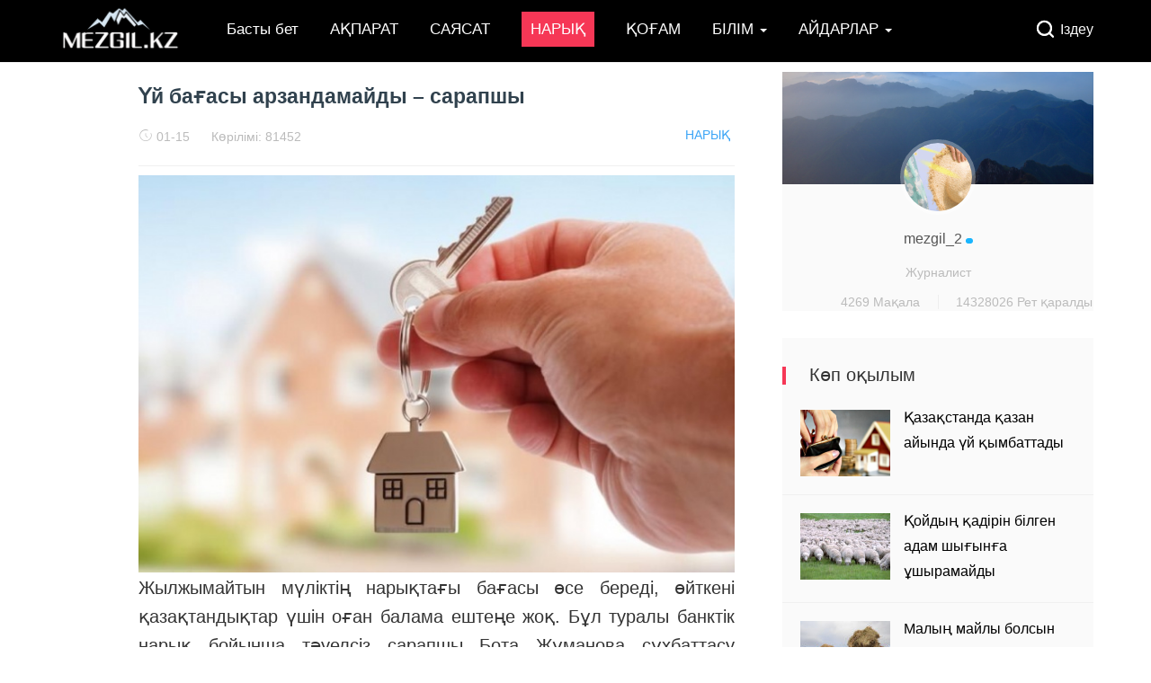

--- FILE ---
content_type: text/html; charset=utf-8
request_url: https://www.mezgil.kz/e/action/ShowInfo.php?classid=3&id=2714
body_size: 6838
content:
<!doctype html>
<html>
<head>
<meta charset="utf-8">
<meta name="keywords" content="" />
<meta name="description" content="Үй бағасы арзандамайды – сарапшы " />

<!--Facebook-->
<meta property="fb:app_id" content=""/>
<meta property="og:title" content="Үй бағасы арзандамайды – сарапшы" />
<meta property="og:description" content="«Таяқтың екі ұшы болады, дегендей қолжетімді баспана бағдарламасының да екі ұшы бар. Бір жағынан нарыққа ақша кіреді, екінші жағынан бұл ақшалар нарықтағы бағаны көтеріп" />
<meta property="og:url" content="/e/action/ShowInfo.php?classid=3&id=2714" />
<meta property="og:image" content="/d/file/2019-01-15/1547544454753467.jpg" />
<meta name="title" content="Үй бағасы арзандамайды – сарапшы" />
<meta name="description" content="«Таяқтың екі ұшы болады, дегендей қолжетімді баспана бағдарламасының да екі ұшы бар. Бір жағынан нарыққа ақша кіреді, екінші жағынан бұл ақшалар нарықтағы бағаны көтеріп" />

<title>Үй бағасы арзандамайды – сарапшы--Мезгіл ақпарат агенттігі</title>
<link rel="shortcut icon" href="/skin/esten_ml/images/favicon.ico" type="image/x-icon" >
<link rel="image_src" href="/d/file/2019-01-15/1547544454753467.jpg" />
<meta name="viewport" content="width=device-width, initial-scale=1.0, maximum-scale=1.0, user-scalable=no">
<meta http-equiv="X-UA-Compatible" content="IE=edge">
<link href="/skin/esten_ml/css/bootstrap.min.css" type="text/css" rel="stylesheet"/>
<link href="/skin/esten_ml/css/iconfont.css" type="text/css" rel="stylesheet"/>
<link href="/skin/esten_ml/css/common.css" type="text/css" rel="stylesheet"/>
<link href="/skin/esten_ml/css/swiper.min.css" type="text/css" rel="stylesheet"/>
<link href="https://www.esten.kz/esten_code/mezgil/esten_siteasti.css" type="text/css" rel="stylesheet"/>
<script type="text/javascript" src="/skin/esten_ml/js/jquery.min.js"></script><!--Basty_jquery-->
<script type="text/javascript" src="/skin/esten_ml/js/swiper.min.js"></script><!--Bas maqala_js-->
<script type="text/javascript" src="/skin/esten_ml/js/js.js"></script><!--Bas maqala_js-->
<!--[if lte IE 9]><script>window.location.href='/skin/esten_ml/upgrade-your-browser.html?referrer='+location.href;</script><![endif]-->
<link rel='stylesheet' id='style-css'  href='/skin/esten_ml/css/style.css' type='text/css' media='all' />
<script type="text/javascript" src="/e/data/js/ajax.js"></script>
</head>
<body class="post-template-default single single-post postid-2714 single-format-gallery">
<div class="search-box " id="search-box"> <i class="icon icon-search-close js-show-search-box"></i>
  <div class="search-content overlay-dialog-animate">
    <div class="search-input">
      <form onsubmit="return checkSearchForm()" method="post" action="/e/search/index.php" >
        <button type="submit"></button>
        <input placeholder="Кілтсөзді енгізіңіз, іздеу үшін Enter пернесін басыңыз" name="keyboard" id="search-input">
        <input id="search-input" type="hidden">
        <input type="hidden" value="title" name="show">
              <input type="hidden" value="1" name="tempid">
              <input type="hidden" value="news" name="tbname">
              <input name="mid" value="1" type="hidden">
              <input name="dopost" value="search" type="hidden">
      </form>
    </div>
    <div class="search-history search-hot"> <span>Көп ізделім</span>
      <ul>
        <li><a href="/e/search/?searchget=1&keyboard=Қазақ&show=title">Қазақ</a></li>
<li><a href="/e/search/?searchget=1&keyboard=Ұлттық&show=title">Ұлттық</a></li>
<li><a href="/e/search/?searchget=1&keyboard=Алаш&show=title">Алаш</a></li>
<li><a href="/e/search/?searchget=1&keyboard=Мемлекет&show=title">Мемлекет</a></li>
<li><a href="/e/search/?searchget=1&keyboard=Мәселе&show=title">Мәселе</a></li>
<li><a href="/e/search/?searchget=1&keyboard=Әлеумет&show=title">Әлеумет</a></li>
<li><a href="/e/search/?searchget=1&keyboard=Экономика&show=title">Экономика</a></li>
<li><a href="/e/search/?searchget=1&keyboard=Отбасы&show=title">Отбасы</a></li>      </ul>
    </div>
  </div>
</div>
<div id="top_nav" class="header yapiskan">
  <div class="container">
    <div class="row">
      <div class="top-bar mnav">
        <button class="navbar-toggle js-open-nav" type="button">
        <div class="icon-bar"> </div>
        <div class="icon-bar"> </div>
        <div class="icon-bar"> </div>
        </button>
      </div>
      <div class="logo mnav"> <a href="/"> <img src="/skin/esten_ml/images/logo.png" alt="Мезгіл ақпарат агенттігі"> </a> </div>
      <div class="pull-right mnav"> <i class="icon icon-search" id="msearch"></i> </div>
      <div class="nav-left" id="nav">
        <ul class="nav-menu clearfix">
<li class=""><a href="/"  title="Басты бет">Басты бет</a></li>
        <li class=" "><a href="/e/action/ListInfo/?classid=32">АҚПАРАТ</a></li><li class=" "><a href="/e/action/ListInfo/?classid=33">САЯСАТ</a></li><li class="current-menu-item "><a href="/e/action/ListInfo/?classid=3">НАРЫҚ</a></li><li class=" "><a href="/e/action/ListInfo/?classid=4">ҚОҒАМ</a></li><li class=" menu-item-has-children"><a href="/e/action/ListInfo/?classid=41">БІЛІМ <span class="caret"></span></a><ul class="sub-menu"><li><a href="/e/action/ListInfo/?classid=42">Білім айнасы</a></li><li><a href="/e/action/ListInfo/?classid=57">Бастауыш сынып</a></li><li><a href="/e/action/ListInfo/?classid=58">Сурет және Сызу</a></li><li><a href="/e/action/ListInfo/?classid=59">Музыка</a></li><li><a href="/e/action/ListInfo/?classid=60">Алғашқы әскери дайындық</a></li><li><a href="/e/action/ListInfo/?classid=61">Дене шынықтыру</a></li><li><a href="/e/action/ListInfo/?classid=62">Технология</a></li><li><a href="/e/action/ListInfo/?classid=63">Психология</a></li><li><a href="/e/action/ListInfo/?classid=64">Өзін өзі тану</a></li><li><a href="/e/action/ListInfo/?classid=65">Кітапхана</a></li><li><a href="/e/action/ListInfo/?classid=66">Сценарийлер</a></li><li><a href="/e/action/ListInfo/?classid=67">Балабақша</a></li><li><a href="/e/action/ListInfo/?classid=68">Ұстаз шығармашылығы</a></li><li><a href="/e/action/ListInfo/?classid=56">Дүниетану</a></li><li><a href="/e/action/ListInfo/?classid=55">Жаратылыстану</a></li><li><a href="/e/action/ListInfo/?classid=43">Қазақ тілі мен әдебиеті</a></li><li><a href="/e/action/ListInfo/?classid=44">Орыс тілі мен әдебиеті</a></li><li><a href="/e/action/ListInfo/?classid=45">Ағылшын тілі</a></li><li><a href="/e/action/ListInfo/?classid=46">Алгебра</a></li><li><a href="/e/action/ListInfo/?classid=47">Математика</a></li><li><a href="/e/action/ListInfo/?classid=48">Тарих</a></li><li><a href="/e/action/ListInfo/?classid=49">Дүниежүзі тарихы</a></li><li><a href="/e/action/ListInfo/?classid=50">Информатика</a></li><li><a href="/e/action/ListInfo/?classid=51">Физика</a></li><li><a href="/e/action/ListInfo/?classid=52">Химия</a></li><li><a href="/e/action/ListInfo/?classid=53">Биология</a></li><li><a href="/e/action/ListInfo/?classid=54">География</a></li><li><a href="/e/action/ListInfo/?classid=69">Оқушы шығармашылығы</a></li></ul></li><li class=" menu-item-has-children"><a href="/e/action/ListInfo/?classid=7">АЙДАРЛАР <span class="caret"></span></a><ul class="sub-menu"><li><a href="/e/action/ListInfo/?classid=36">ӘДЕБИЕТ</a></li><li><a href="/e/action/ListInfo/?classid=1">МЕЗГІЛ ТЫНЫСЫ</a></li><li><a href="/e/action/ListInfo/?classid=2">МЕЗГІЛ МӘСЕЛЕСІ</a></li><li><a href="/e/action/ListInfo/?classid=37">МӘДЕНИЕТ</a></li><li><a href="/e/action/ListInfo/?classid=15">АЙМАҚ</a></li><li><a href="/e/action/ListInfo/?classid=16">ТАРИХ</a></li><li><a href="/e/action/ListInfo/?classid=34">МЕЗГІЛ SMART</a></li><li><a href="/e/action/ListInfo/?classid=35">MEZGIL TV</a></li><li><a href="/e/action/ListInfo/?classid=31">ҚАЗАҚ ӘЛЕМІ</a></li></ul></li>        </ul>
      </div>
      <div class="nav-right">
        <ul class="clearfix">
          <li class="search-li"><i class="icon icon-search "></i><span>Іздеу</span></li>
        </ul>
      </div>
    </div>
  </div>
</div>
<div class="top_menu_bar">
<div id="top_menu" class="top_menu_list" data-type="index" >
<ul class="nav flexy-menu orange">
<li class="navmore"></li>
<li class=""><a href="/"  title="Басты бет">Басты бет</a></li>
        <li class=""><a href="/e/action/ListInfo/?classid=32">АҚПАРАТ</a></li>
            <li class=""><a href="/e/action/ListInfo/?classid=33">САЯСАТ</a></li>
            <li class="hover"><a href="/e/action/ListInfo/?classid=3">НАРЫҚ</a></li>
            <li class=""><a href="/e/action/ListInfo/?classid=4">ҚОҒАМ</a></li>
            <li class=""><a href="/e/action/ListInfo/?classid=41">БІЛІМ</a></li>
            <li class=""><a href="/e/action/ListInfo/?classid=7">АЙДАРЛАР</a></li>
    </div>
</div>
<!--Basty mazmun -->
<div id="content-article">
  <div class="container">
    <div class="row">
      <div class="col-sm-12 col-md-8 col-lg-8 cont-left"> 
        <div id="detail-article"> 
          <!--Esten:Maqala atauy jane avtory - A-->
          <div class="da-title">
            <h2>Үй бағасы арзандамайды – сарапшы</h2>
          </div>
          <div class="article-author"> <a href="/e/action/ListInfo/?classid=3" class="column-link">НАРЫҚ</a> <span class="article-time" style="margin-left: 0px;"><i class="iconfont icon-shijian"></i> 01-15</span> <span class="article-time">Көрілімі: 81452</span> </div>
          <!--Esten: Maqala atauy jane avtory - B--> 
          <!--Esten: Maqala mazmuny - A-->
          <div class="data-article">
            <p style="text-align: justify;"><span style="font-size: 20px;"><img src="/d/file/2019-01-15/1547544454753467.jpg" title="1547544454753467.jpg" alt="1.jpg"/></span></p><p style="text-align: justify;"><span style="font-size: 20px;">Жылжымайтын мүліктің нарықтағы бағасы өсе береді, өйткені қазақтандықтар үшін оған балама ештеңе жоқ. Бұл туралы банктік нарық бойынша тәуелсіз сарапшы Бота Жұманова сұхбаттасу барысында айтты.</span></p><p style="text-align: justify;"><span style="font-size: 20px;">Оның айтуынша, Қазақстандағы жылжымайтын мүлік нарығы төменге құлдырап, осымен нешінші жыл жоғары өсімге ұмтылып жүр. </span></p><p style="text-align: justify;"><span style="font-size: 20px;">«Таяқтың екі ұшы болады, дегендей қолжетімді баспана бағдарламасының да екі ұшы бар. Бір жағынан нарыққа ақша кіреді, екінші жағынан бұл ақшалар нарықтағы бағаны көтеріп жібереді», -дейді ол. </span></p><p style="text-align: justify;"><span style="font-size: 20px;">Сонымен қатар ол, еліміздегі жылжымайтын мүліктің нарықтағы бағасы өсе беретіндігін, өйткені қазақтандықтар үшін оған балама ештеңе жоқ екендігін айтады.</span></p><p style="text-align: justify;"><span style="font-size: 20px;">«Депозиттегі доллардың мөлшерлемесі күлкілі әрі ол ешкімге қызықты емес. Біртіндеп девальвация жүріп жатыр, бағалы қағаздар нарығы жоқ. Сондықтан тек кірпіш қабырғаларды таңдау қалады. Девальвациялық секіріс болған сайын адамдар қаражаттарын жылжымайтын мүлікке сала бастайды. Бұл үй тұрғызушылар үшін оңынан болып отыр», -дейді сарапшы.</span></p><p style="text-align: justify;"><span style="font-size: 20px;">Сарапшының айтуынша, түрлі бағдарламаны қаржылай сауатты қазақстандықтар пайдалана түспек, яғни несиелік тарихы жақсы адамдар жылжымайтын мүлікті әрі қарай жалға беру үшін ала түседі. </span></p><p style="text-align: justify;"><span style="font-size: 20px;">Дәл қазір жылжымайтын мүлік алуға асығу керек пе?, деген сұрағымызға сарапшы: «барлығы жағдайға байланысты, адамдардың тұрақты жалақысы мен жұмысының болуына қарай», - деп жауап берді.</span></p><p style="text-align: right;"><span style="font-size: 20px;">BAQ.KZ </span></p><p><br/></p>
            <div id="page"> </div>
            <div class="Qr-code"> <span class="like"> <a title="like!" href="JavaScript:makeRequest('/e/public/digg/?classid=3&id=2714&dotop=1&doajax=1&ajaxarea=diggnum','EchoReturnedText','GET','');" class="dotGood "> <i class="icon icon-article-zan icon-thumbs-up"></i> <span class="num count" id="diggnum"><script src=/e/public/ViewClick/?classid=3&id=2714&down=5></script></span></a> </span>
            </div>
            <div class="tag-box ">  </div>
          <div class="pcd_ad"><script src=/d/js/acmsd/thea7.js></script></div>
          <div class="mbd_ad">
            <script src=/d/js/acmsd/thea7.js></script>
          </div></br>
<!-- AddToAny BEGIN -->
<div class="a2a_kit a2a_kit_size_32 a2a_default_style">
<a class="a2a_dd" href="https://www.addtoany.com/share"></a>
<a class="a2a_button_facebook"></a>
<a class="a2a_button_twitter"></a>
<a class="a2a_button_whatsapp"></a>
<a class="a2a_button_telegram"></a>
<a class="a2a_button_vk"></a>
</div>
<script async src="https://static.addtoany.com/menu/page.js"></script>
<!-- AddToAny END -->
            <!--Pkir-->
	<div class="pl-520am" data-id="2714" data-classid="3"></div> <script type="text/javascript" src="/e/extend/lgyPl/api.js"></script>
          </div>
          <!--Uqsas maqalalar -->
          <div class="article-re" id="article-re">
            <h3><span class="title-re">Ұқсас тақырыптар</span></h3>
            <div class="article-tw clearfix">
                          </div>
          </div>
        </div>
        <!--Esten: Maqala mazmuny - B--> 
      </div>
      <div class="wrap-right pull-right">
        <div id="zuozhebg1">
          <div id="zuozhebg"></div>
          <div class="box-author-info">
                      <div class="author-face"> <a href="/e/space/listuseract.php?mid=1&tempid=12&userid=4" target="_blank"> <img alt="mezgil_2" src="/skin/ecmspic/random/userpic/65.gif" class="avatar avatar-98 photo" height="98" width="98" /> </a> </div>
            <div class="author-name"> <a href="/e/space/listuseract.php?mid=1&tempid=12&userid=4" target="_blank"> mezgil_2 </a> <span></span> </div>
                        <div class="author-one">Журналист</div>
            <div class="author-article-pl">
              <ul>
                <li><a href="/e/space/listuseract.php?mid=1&tempid=12&userid=4" title="mezgil_2 Барлық мақалалары" target="_blank">4269 Мақала</a></li>
                <i class="icon icon-line-face"></i>
                                <li><a href="/e/space/listuseract.php?mid=1&tempid=12&userid=4">14328026 Рет қаралды</a></li>
              </ul>
            </div>
          </div>
        </div>
        <div class="widget widget_ztmao_mostviews2">
          <div class="box-moder hot-article">
            <h3>Көп оқылым</h3>
          </div>
          <div class="box-moder hot-article"> <span class="span-mark"></span>
            <ul class="hots-post-widget">
                            <li>
                <div class="mod-thumb"> <a href="/e/action/ShowInfo.php?classid=3&id=2282" target="_blank"> <img class="xyscale" src="/e/extend/timthumb.php?src=/d/file/2018-11-01/1541064977669058.png&amp;w=100&amp;h=74&amp;zc=1" alt="Қазақстанда қазан айында үй қымбаттады"/> </a> </div>
                <div class="project-content"> <a href="/e/action/ShowInfo.php?classid=3&id=2282" target="_blank">
                  Қазақстанда қазан айында үй қымбаттады                  </a> </div>
              </li>
                            <li>
                <div class="mod-thumb"> <a href="/e/action/ShowInfo.php?classid=3&id=2290" target="_blank"> <img class="xyscale" src="/e/extend/timthumb.php?src=/d/file/2018-11-02/35a9d2dbde122e3e9ac6205a360ab88d.jpg&amp;w=100&amp;h=74&amp;zc=1" alt="Қойдың қадірін білген адам шығынға ұшырамайды"/> </a> </div>
                <div class="project-content"> <a href="/e/action/ShowInfo.php?classid=3&id=2290" target="_blank">
                  Қойдың қадірін білген адам шығынға ұшырамайды                  </a> </div>
              </li>
                            <li>
                <div class="mod-thumb"> <a href="/e/action/ShowInfo.php?classid=3&id=2289" target="_blank"> <img class="xyscale" src="/e/extend/timthumb.php?src=/d/file/2018-11-02/486bcb57c8203b5e200ca4cd9d3526f9.jpg&amp;w=100&amp;h=74&amp;zc=1" alt="Малың майлы болсын десең – жем-шөбің сайлы болсын"/> </a> </div>
                <div class="project-content"> <a href="/e/action/ShowInfo.php?classid=3&id=2289" target="_blank">
                  Малың майлы болсын десең – жем-шөбің сайлы болсын                  </a> </div>
              </li>
                            <li>
                <div class="mod-thumb"> <a href="/e/action/ShowInfo.php?classid=3&id=2300" target="_blank"> <img class="xyscale" src="/e/extend/timthumb.php?src=/d/file/2018-11-04/687e44b0adb7da269a0d0307f7cd86aa.jpg&amp;w=100&amp;h=74&amp;zc=1" alt="Малдың жаңа тұқымын шығару шетелден мал тасудан әлдеқайда тиімді"/> </a> </div>
                <div class="project-content"> <a href="/e/action/ShowInfo.php?classid=3&id=2300" target="_blank">
                  Малдың жаңа тұқымын шығару шетелден мал тасудан әлдеқайда тиімді                  </a> </div>
              </li>
                            <li>
                <div class="mod-thumb"> <a href="/e/action/ShowInfo.php?classid=3&id=2738" target="_blank"> <img class="xyscale" src="/e/extend/timthumb.php?src=/d/file/2019-01-21/1548060945688300.jpg&amp;w=100&amp;h=74&amp;zc=1" alt="Елімізде 2018 жылы сатылған автокөліктердің 56,3% отандық өнімдер"/> </a> </div>
                <div class="project-content"> <a href="/e/action/ShowInfo.php?classid=3&id=2738" target="_blank">
                  Елімізде 2018 жылы сатылған автокөліктердің 56,3% отандық өнімдер                  </a> </div>
              </li>
                            <li>
                <div class="mod-thumb"> <a href="/e/action/ShowInfo.php?classid=3&id=2822" target="_blank"> <img class="xyscale" src="/e/extend/timthumb.php?src=/d/file/2019-02-18/1550471855898828.jpg&amp;w=100&amp;h=74&amp;zc=1" alt="Ресей сауда алаңдарында қазақстандық компаниялардың белсенділігі артты"/> </a> </div>
                <div class="project-content"> <a href="/e/action/ShowInfo.php?classid=3&id=2822" target="_blank">
                  Ресей сауда алаңдарында қазақстандық компаниялардың белсенділігі артты                  </a> </div>
              </li>
                            <li>
                <div class="mod-thumb"> <a href="/e/action/ShowInfo.php?classid=3&id=2725" target="_blank"> <img class="xyscale" src="/e/extend/timthumb.php?src=/d/file/2019-01-17/1547693532782091.jpg&amp;w=100&amp;h=74&amp;zc=1" alt="4 проценттік несиеге қалай көлік алуға болады?"/> </a> </div>
                <div class="project-content"> <a href="/e/action/ShowInfo.php?classid=3&id=2725" target="_blank">
                  4 проценттік несиеге қалай көлік алуға болады?                  </a> </div>
              </li>
                            <li>
                <div class="mod-thumb"> <a href="/e/action/ShowInfo.php?classid=3&id=2394" target="_blank"> <img class="xyscale" src="/e/extend/timthumb.php?src=/d/file/2018-11-21/8c104bd3536954dd8a8d6855572a67ba.jpg&amp;w=100&amp;h=74&amp;zc=1" alt="Шығыста мал тұқымын асылдандыру артып келеді"/> </a> </div>
                <div class="project-content"> <a href="/e/action/ShowInfo.php?classid=3&id=2394" target="_blank">
                  Шығыста мал тұқымын асылдандыру артып келеді                  </a> </div>
              </li>
                            <li>
                <div class="mod-thumb"> <a href="/e/action/ShowInfo.php?classid=3&id=2587" target="_blank"> <img class="xyscale" src="/e/extend/timthumb.php?src=/d/file/2018-12-24/1545637044698819.jpg&amp;w=100&amp;h=74&amp;zc=1" alt="Қазақстандықтар күніне 8 млрд теңге сомасына 500 мың транзакция жүргізеді"/> </a> </div>
                <div class="project-content"> <a href="/e/action/ShowInfo.php?classid=3&id=2587" target="_blank">
                  Қазақстандықтар күніне 8 млрд теңге сомасына 500 мың транзакция жүргізеді                  </a> </div>
              </li>
                            <li>
                <div class="mod-thumb"> <a href="/e/action/ShowInfo.php?classid=3&id=2211" target="_blank"> <img class="xyscale" src="/e/extend/timthumb.php?src=/d/file/2018-10-17/1539766164790683.jpg&amp;w=100&amp;h=74&amp;zc=1" alt="Данияр Ақышев – Қазақстанның банк секторының ағымдағы жағдайы тұрақты"/> </a> </div>
                <div class="project-content"> <a href="/e/action/ShowInfo.php?classid=3&id=2211" target="_blank">
                  Данияр Ақышев – Қазақстанның банк секторының ағымдағы жағдайы тұрақты                  </a> </div>
              </li>
                          </ul>
          </div>
          <div class="placeholder"></div>
        </div>
        <div class="widget ztmao_tag">
          <div class="box-moder hot-article">
            <h3>TAG</h3>
          </div>
          <div class="box-moder hot-tag"><span class="span-mark"></span>
            <div class="search-history search-hot">
              <ul>
                                <li class="transition"><a href="/e/tags/?tagname=%D0%A1%D0%B0%D1%8F%D1%81%D0%B0%D1%82" class="tag-item" title="Шолу жәнеСаясатҰқсас мақалалар">Саясат</a></li>                                <li class="transition"><a href="/e/tags/?tagname=%D0%90%D2%9B%D0%BF%D0%B0%D1%80%D0%B0%D1%82" class="tag-item" title="Шолу жәнеАқпаратҰқсас мақалалар">Ақпарат</a></li>                                <li class="transition"><a href="/e/tags/?tagname=%D0%90%D1%81%D1%82%D0%B0%D0%BD%D0%B0" class="tag-item" title="Шолу жәнеАстанаҰқсас мақалалар">Астана</a></li>                                <li class="transition"><a href="/e/tags/?tagname=%D0%9C%D0%B5%D0%B7%D0%B3%D1%96%D0%BB" class="tag-item" title="Шолу жәнеМезгілҰқсас мақалалар">Мезгіл</a></li>                                <li class="transition"><a href="/e/tags/?tagname=%D0%9C%D2%B1%D1%80%D0%B0%D2%93%D0%B0%D1%82" class="tag-item" title="Шолу жәнеМұрағатҰқсас мақалалар">Мұрағат</a></li>                                <li class="transition"><a href="/e/tags/?tagname=2050" class="tag-item" title="Шолу және2050Ұқсас мақалалар">2050</a></li>                                <li class="transition"><a href="/e/tags/?tagname=%D0%90%D0%BB%D0%BC%D0%B0%D1%82%D1%8B" class="tag-item" title="Шолу жәнеАлматыҰқсас мақалалар">Алматы</a></li>                                <li class="transition"><a href="/e/tags/?tagname=%D2%9A%D0%BE%D2%93%D0%B0%D0%BC" class="tag-item" title="Шолу жәнеҚоғамҰқсас мақалалар">Қоғам</a></li>                                <li class="transition"><a href="/e/tags/?tagname=%D0%90%D0%BB%D0%B0%D1%88" class="tag-item" title="Шолу жәнеАлашҰқсас мақалалар">Алаш</a></li>                                <li class="transition"><a href="/e/tags/?tagname=%D0%A2%D2%B1%D0%BB%D2%93%D0%B0%D0%BB%D0%B0%D1%80" class="tag-item" title="Шолу жәнеТұлғаларҰқсас мақалалар">Тұлғалар</a></li>                              </ul>
            </div>
          </div>
          <div class="placeholder"></div>
        </div>
      </div>
    </div>
  </div>
</div>
<!--Site asty-->
<div class="go-top0" id="gotopbtn" > <i class="icon icon-top"></i></div>
<div class="footer" id="footer">
  <div class="container">
<div class="esten_siteasti">
<div class=bolikter_bir>
<ul>
<li class="esten_bir_arip"><p><a href="index.html"><img src="https://www.esten.kz/esten_code/mezgil/logowap.png"></a></p>«Mezgil.kz» ақпарат агенттігі
Қазақстан Республикасы Ақпарат және коммуникациялар министрлігі
Ақпарат комитетінде тіркеліп, №16876-ИА куәлігі берілді.
Меншік иесі: ЖК AN Media. Сатып алу келісімшарты негізінде</li>
</ul>
<div class="esten_clear"></div>
</div>

<div class=bolikter_eki>
<ul>
<li class="esten_arip"><h3>Байланыс</h3>Редакция: Алматы қаласы, Уәлиханов көшесі 43А үй. 4 қабат
<p>Эл.почта: nurgeldi.usbanov@mail.ru</p>
Тел: 87787807494, 87083164776</li>
</ul>
<div class="esten_clear"></div>
</div>

<div class=bolikter_ux>
<ul>
<li class="esten_arip"><h3>Құқықтар</h3>Сайттағы материалдарды пайдаланған жағдайда міндетті түрде сілтеме көрсетілуі тиіс. Ақпараттық агенттіктегі авторлық және басқа да құқықтар толығымен қорғалатынын ескертеміз. Автордың жеке пікірі редакцияның көзқарасы болып саналмайды. Жарнама мен түрлі хабарландыруларға жарнама беруші тарап жауапты.</li>
</ul>
</div>
</div>
  </div>
        <div class="copy-right">
          <span>Copyright © 2016-2020 <a href="/">Мезгіл ақпарат агенттігі  </a> <!-- ZERO.kz -->
<span id="_zero_71716">
  <noscript>
    <a href="http://zero.kz/?s=71716" target="_blank">
      <img src="http://c.zero.kz/z.png?u=71716" width="88" height="31" alt="ZERO.kz" />
    </a>
  </noscript>
</span>

<script type="text/javascript"><!--
  var _zero_kz_ = _zero_kz_ || [];
  _zero_kz_.push(["id", 71716]);
  // Цвет кнопки
  _zero_kz_.push(["type", 1]);
  // Проверять url каждые 200 мс, при изменении перегружать код счётчика
  // _zero_kz_.push(["url_watcher", 200]);

  (function () {
    var a = document.getElementsByTagName("script")[0],
    s = document.createElement("script");
    s.type = "text/javascript";
    s.async = true;
    s.src = (document.location.protocol == "https:" ? "https:" : "http:")
    + "//c.zero.kz/z.js";
    a.parentNode.insertBefore(s, a);
  })(); //-->
</script>
<!-- End ZERO.kz --></span> 
		</div>
</div>
<!-- Global site tag (gtag.js) - Google Analytics -->
<script async src="https://www.googletagmanager.com/gtag/js?id=UA-121199824-1"></script>
<script>
  window.dataLayer = window.dataLayer || [];
  function gtag(){dataLayer.push(arguments);}
  gtag('js', new Date());

  gtag('config', 'UA-121199824-1');
</script> 
<script src="/skin/esten_ml/js/glodil.js" type="text/javascript"></script> 
<script src="/skin/esten_ml/js/jquery-ias.min.js" type="text/javascript"></script> 
<script type="text/javascript">
var ias = $.ias({
    container: ".cont-left", 
    item: ".line-botm", 
    pagination: ".get-mod-more",
    next: ".get-mod-more a", 
});

ias.extension(new IASTriggerExtension({
    text: "Барлығын көру", 
    offset: 1, 
}));
ias.extension(new IASSpinnerExtension());
ias.extension(new IASNoneLeftExtension({
    text: "Мақалалар жоқ...",
}));
</script> 
<script type="text/javascript">
	$('.weixin').mouseover(function(){
	$('.weixin-Qr-code').css({"opacity":"1","margin-left":"70px","display":"block"}),
	$('.weixin').addClass('disabled')
    // alert('fdafdsa');
    });
    $('.weixin').mouseout(function(){
	$('.weixin-Qr-code').css({"opacity":"1","margin-left":"70px","display":"none"}),
	$('.weixin').removeClass('disabled')
	// alert('fdafdsa');
	});
</script> 
<script type='text/javascript' src='/skin/esten_ml/js/wp-embed.min.js'></script>
</body>
</html>

--- FILE ---
content_type: text/html; charset=utf-8
request_url: https://www.mezgil.kz/e/extend/lgyPl/template.php?ajax=1&_t=1769080559000
body_size: 1728
content:
<script id="PlReplyTemplate" type="text/template" >
  <div class="pl-post pl-post-reply">
    <div class="pl-textarea"><textarea class="pl-post-word" id="pl-520am-f-saytext-reply" placeholder="@{{username}}"></textarea></div>
    <div class="pl-tools">
       <ul>
         <li onclick="lgyPl.showPickFace(event,1)"><a class="pl-icon icon-face"></a></li>
         <li onclick="lgyPl.showPickImg(event,1)"><a class="pl-icon icon-img"></a></li>
                  <li class="ShowPlKey">
            <input type="text" id="pl-key-reply" class="pl-key" size="10" placeholder="Тексеру коды" />
            <img src="/e/ShowKey/?v=pl" align="absmiddle" name="plKeyImg" class="plKeyImg" onclick="lgyPl.updateKey()" title="Жаңартуды нұқыңыз" />
         </li>
                  <li class="pl-tools-lastchild"><button class="pl-submit-btn" onclick="lgyPl.submitComment(this,{{plid}})">Жіберу</button></li>
       </ul>
    </div>
    <div class="pl-face-box"  id="pl-face-box-reply">
      <div class="pl-face-box-before"><a class="pl-icon icon-face"></a></div>
      <li onclick="lgyPl.addplface('[/流汗]',1)"><a href="javascript:;" ><img width=20 border=0 height=20 src="/e/data/face/new_face_01.gif"></a></li><li onclick="lgyPl.addplface('[/钱]',1)"><a href="javascript:;" ><img width=20 border=0 height=20 src="/e/data/face/new_face_02.gif"></a></li><li onclick="lgyPl.addplface('[/发怒]',1)"><a href="javascript:;" ><img width=20 border=0 height=20 src="/e/data/face/new_face_03.gif"></a></li><li onclick="lgyPl.addplface('[/浮云]',1)"><a href="javascript:;" ><img width=20 border=0 height=20 src="/e/data/face/new_face_04.gif"></a></li><li onclick="lgyPl.addplface('[/给力]',1)"><a href="javascript:;" ><img width=20 border=0 height=20 src="/e/data/face/new_face_05.gif"></a></li><li onclick="lgyPl.addplface('[/大哭]',1)"><a href="javascript:;" ><img width=20 border=0 height=20 src="/e/data/face/new_face_06.gif"></a></li><li onclick="lgyPl.addplface('[/憨笑]',1)"><a href="javascript:;" ><img width=20 border=0 height=20 src="/e/data/face/new_face_07.gif"></a></li><li onclick="lgyPl.addplface('[/色]',1)"><a href="javascript:;" ><img width=20 border=0 height=20 src="/e/data/face/new_face_08.gif"></a></li><li onclick="lgyPl.addplface('[/奋斗]',1)"><a href="javascript:;" ><img width=20 border=0 height=20 src="/e/data/face/new_face_09.gif"></a></li><li onclick="lgyPl.addplface('[/鼓掌]',1)"><a href="javascript:;" ><img width=20 border=0 height=20 src="/e/data/face/new_face_10.gif"></a></li><li onclick="lgyPl.addplface('[/鄙视]',1)"><a href="javascript:;" ><img width=20 border=0 height=20 src="/e/data/face/new_face_11.gif"></a></li><li onclick="lgyPl.addplface('[/可爱]',1)"><a href="javascript:;" ><img width=20 border=0 height=20 src="/e/data/face/new_face_12.gif"></a></li><li onclick="lgyPl.addplface('[/闭嘴]',1)"><a href="javascript:;" ><img width=20 border=0 height=20 src="/e/data/face/new_face_13.gif"></a></li><li onclick="lgyPl.addplface('[/疑问]',1)"><a href="javascript:;" ><img width=20 border=0 height=20 src="/e/data/face/new_face_14.gif"></a></li><li onclick="lgyPl.addplface('[/抓狂]',1)"><a href="javascript:;" ><img width=20 border=0 height=20 src="/e/data/face/new_face_15.gif"></a></li><li onclick="lgyPl.addplface('[/惊讶]',1)"><a href="javascript:;" ><img width=20 border=0 height=20 src="/e/data/face/new_face_16.gif"></a></li><li onclick="lgyPl.addplface('[/可怜]',1)"><a href="javascript:;" ><img width=20 border=0 height=20 src="/e/data/face/new_face_17.gif"></a></li><li onclick="lgyPl.addplface('[/弱]',1)"><a href="javascript:;" ><img width=20 border=0 height=20 src="/e/data/face/new_face_18.gif"></a></li><li onclick="lgyPl.addplface('[/强]',1)"><a href="javascript:;" ><img width=20 border=0 height=20 src="/e/data/face/new_face_19.gif"></a></li><li onclick="lgyPl.addplface('[/握手]',1)"><a href="javascript:;" ><img width=20 border=0 height=20 src="/e/data/face/new_face_20.gif"></a></li><li onclick="lgyPl.addplface('[/拳头]',1)"><a href="javascript:;" ><img width=20 border=0 height=20 src="/e/data/face/new_face_21.gif"></a></li><li onclick="lgyPl.addplface('[/酒]',1)"><a href="javascript:;" ><img width=20 border=0 height=20 src="/e/data/face/new_face_22.gif"></a></li><li onclick="lgyPl.addplface('[/玫瑰]',1)"><a href="javascript:;" ><img width=20 border=0 height=20 src="/e/data/face/new_face_23.gif"></a></li><li onclick="lgyPl.addplface('[/打酱油]',1)"><a href="javascript:;" ><img width=20 border=0 height=20 src="/e/data/face/new_face_24.gif"></a></li>    </div>  
    <div class="pl-img-box"  id="pl-img-box-reply">
      <div class="pl-img-box-before"><a class="pl-icon icon-img"></a></div>
      <div class="pl-img-file"><input placeholder="http://" type="text"> <button>Қосу</button></div>
    </div>           
  </div>
  <div class="pl-showinfo pl-showinfo-reply">Пікір жазу</div>
</script>        
<script id="NewsCommentTemplate" type="text/template" >
  {{#if data}}
    {{#data }}
      <div class="pl-area pl-show-box" id="pl-show-box-{{plid}}">
        <div class="pl-area-userpic">
          <img id="pl-userpic" src="{{userpic}}" {{#if pluserid}}onclick="window.open('{{newsurl}}e/space/?userid={{pluserid}}')" style="cursor:pointer;"{{/if}}>
        </div>
        <div class="pl-area-post">
            <div class="pl-show-title"><a {{#if pluserid}}href="{{newsurl}}e/space/?userid={{pluserid}}"{{/if}}>{{plusername}}</a> <span class="pl-show-time pl-fr">{{formattime}}</span></div>
            <div class="pl-show-saytext">{{{saytext}}}</div>
            <div class="pl-show-tools"><a id="pl-err-info-{{plid}}"></a> <a href="javascript:;" onclick="lgyPl.doForPl({{plid}},1,this)"><i class="pl-icon icon-good"></i><span id="pl-1-{{plid}}">{{zcnum}}</span></a> <a href="javascript:;" onclick="lgyPl.doForPl({{plid}},0,this)"><i class="pl-icon icon-bad"></i><span id="pl-0-{{plid}}">{{fdnum}}</span></a> <a class="pl-reply" onclick="lgyPl.showReply({{plid}},'{{plusername}}')" href="javascript:;">Жауап</a></div>
            <div class="pl-show-replay"></div>
        </div>
        <div class="pl-clr"></div>
      </div>
     {{/data}}
  {{else}}
    <div class="lgy_no_data">
        <p><i class="iconfont icon-comment"></i></p>
        <font color="#999">Пікір жазылмаған</font>
    </div>
  {{/if}}
</script>
    <div class="pl-header">Пікір жазу(<em id="pl-totalnum">0</em> Пікір) <span class="pl-userinfo" id="pl-userinfo"></span></div>
    <div class="pl-area">
      <div class="pl-area-userpic">
        <img id="pl-userpic" src="/e/extend/lgyPl/assets/nouserpic.gif">      </div>
      <div class="pl-area-post">
        <div class="pl-post">
          <div class="pl-textarea"><textarea class="pl-post-word" id="pl-520am-f-saytext" placeholder="Өркениетті Интернет, Ұтымды сөз"></textarea></div>
          <div class="pl-tools">
             <ul>
               <li onclick="lgyPl.showPickFace(event,0)"><a class="pl-icon icon-face"></a></li>
               <li onclick="lgyPl.showPickImg(event,0)"><a class="pl-icon icon-img"></a></li>
                              <li class="ShowPlKey">
                  <div style="margin-top:5px;">
                    <input type="text" id="pl-key" class="pl-key" size="10" placeholder="Тексеру коды" />
                    <img src="/e/ShowKey/?v=pl" align="absmiddle" name="plKeyImg" class="plKeyImg" onclick="lgyPl.updateKey()" title="Жаңартуды нұқыңыз" />
                    </div>
               </li>
                              <li class="pl-tools-lastchild"><button class="pl-submit-btn" id="pl-submit-btn-main" onclick="lgyPl.submitComment(this)">Жіберу</button></li>
             </ul>
          </div>
          <div class="pl-face-box" id="pl-face-box">
            <div class="pl-face-box-before"><a class="pl-icon icon-face"></a></div>
            <li  onclick="lgyPl.addplface('[/流汗]',0)"><a href="javascript:;"><img width=20 border=0 height=20 src="/e/data/face/new_face_01.gif"></a></li><li  onclick="lgyPl.addplface('[/钱]',0)"><a href="javascript:;"><img width=20 border=0 height=20 src="/e/data/face/new_face_02.gif"></a></li><li  onclick="lgyPl.addplface('[/发怒]',0)"><a href="javascript:;"><img width=20 border=0 height=20 src="/e/data/face/new_face_03.gif"></a></li><li  onclick="lgyPl.addplface('[/浮云]',0)"><a href="javascript:;"><img width=20 border=0 height=20 src="/e/data/face/new_face_04.gif"></a></li><li  onclick="lgyPl.addplface('[/给力]',0)"><a href="javascript:;"><img width=20 border=0 height=20 src="/e/data/face/new_face_05.gif"></a></li><li  onclick="lgyPl.addplface('[/大哭]',0)"><a href="javascript:;"><img width=20 border=0 height=20 src="/e/data/face/new_face_06.gif"></a></li><li  onclick="lgyPl.addplface('[/憨笑]',0)"><a href="javascript:;"><img width=20 border=0 height=20 src="/e/data/face/new_face_07.gif"></a></li><li  onclick="lgyPl.addplface('[/色]',0)"><a href="javascript:;"><img width=20 border=0 height=20 src="/e/data/face/new_face_08.gif"></a></li><li  onclick="lgyPl.addplface('[/奋斗]',0)"><a href="javascript:;"><img width=20 border=0 height=20 src="/e/data/face/new_face_09.gif"></a></li><li  onclick="lgyPl.addplface('[/鼓掌]',0)"><a href="javascript:;"><img width=20 border=0 height=20 src="/e/data/face/new_face_10.gif"></a></li><li  onclick="lgyPl.addplface('[/鄙视]',0)"><a href="javascript:;"><img width=20 border=0 height=20 src="/e/data/face/new_face_11.gif"></a></li><li  onclick="lgyPl.addplface('[/可爱]',0)"><a href="javascript:;"><img width=20 border=0 height=20 src="/e/data/face/new_face_12.gif"></a></li><li  onclick="lgyPl.addplface('[/闭嘴]',0)"><a href="javascript:;"><img width=20 border=0 height=20 src="/e/data/face/new_face_13.gif"></a></li><li  onclick="lgyPl.addplface('[/疑问]',0)"><a href="javascript:;"><img width=20 border=0 height=20 src="/e/data/face/new_face_14.gif"></a></li><li  onclick="lgyPl.addplface('[/抓狂]',0)"><a href="javascript:;"><img width=20 border=0 height=20 src="/e/data/face/new_face_15.gif"></a></li><li  onclick="lgyPl.addplface('[/惊讶]',0)"><a href="javascript:;"><img width=20 border=0 height=20 src="/e/data/face/new_face_16.gif"></a></li><li  onclick="lgyPl.addplface('[/可怜]',0)"><a href="javascript:;"><img width=20 border=0 height=20 src="/e/data/face/new_face_17.gif"></a></li><li  onclick="lgyPl.addplface('[/弱]',0)"><a href="javascript:;"><img width=20 border=0 height=20 src="/e/data/face/new_face_18.gif"></a></li><li  onclick="lgyPl.addplface('[/强]',0)"><a href="javascript:;"><img width=20 border=0 height=20 src="/e/data/face/new_face_19.gif"></a></li><li  onclick="lgyPl.addplface('[/握手]',0)"><a href="javascript:;"><img width=20 border=0 height=20 src="/e/data/face/new_face_20.gif"></a></li><li  onclick="lgyPl.addplface('[/拳头]',0)"><a href="javascript:;"><img width=20 border=0 height=20 src="/e/data/face/new_face_21.gif"></a></li><li  onclick="lgyPl.addplface('[/酒]',0)"><a href="javascript:;"><img width=20 border=0 height=20 src="/e/data/face/new_face_22.gif"></a></li><li  onclick="lgyPl.addplface('[/玫瑰]',0)"><a href="javascript:;"><img width=20 border=0 height=20 src="/e/data/face/new_face_23.gif"></a></li><li  onclick="lgyPl.addplface('[/打酱油]',0)"><a href="javascript:;"><img width=20 border=0 height=20 src="/e/data/face/new_face_24.gif"></a></li>          </div>
          <div class="pl-img-box"  id="pl-img-box">
            <div class="pl-img-box-before"><a class="pl-icon icon-img"></a></div>
            <div class="pl-img-file"><input placeholder="http://" type="text"> <button>Қосу</button></div>
          </div>    
        </div>
      </div>
    </div>
    <div class="pl-clr"></div>
    <div class="pl-showinfo">Пікір жазыңыз</div>
    <div class="pl-clr"></div>
    <div class="pl-show-hot-list">
      <div class="pl-title">Қызу талқы</div>
      <div class="pl-show-list" id="pl-show-hot"></div>
    </div>
    <div class="pl-clr" id="pl-start"></div>
    <div class="pl-title">Жаңа пікірлер</div>
    <div class="pl-show-list" id="pl-show-all"><div class="pl-null NewsComment_loading"><i class="pl-loading"></i>Пікірлер тізіміне енуде...</div></div>
    <div id="pl-pagination"></div>
    <button onclick="lgyPl.getNewsComment(0,this);" class="showAllComment buttonGray">Толығырақ</button>

--- FILE ---
content_type: text/html; charset=utf-8
request_url: https://www.mezgil.kz/e/extend/lgyPl/list.php?ajax=1&_t=1769080559000
body_size: 76
content:
{"err_msg":"success","data":[],"total":0,"pageTotal":0,"pageSize":20,"pageIndex":1,"id":"2714","classid":"3","onclick":81452,"hasmore":0,"info":"\u041f\u0456\u043a\u0456\u0440 \u0441\u04d9\u0442\u0442\u0456 \u0436\u0456\u0431\u0435\u0440\u0456\u043b\u0434\u0456"}

--- FILE ---
content_type: text/html; charset=utf-8
request_url: https://www.mezgil.kz/e/extend/lgyPl/list.php?ajax=1&_t=1769080559000
body_size: 76
content:
{"err_msg":"success","data":[],"total":0,"pageTotal":0,"pageSize":10,"pageIndex":1,"id":"2714","classid":"3","onclick":81452,"hasmore":0,"info":"\u041f\u0456\u043a\u0456\u0440 \u0441\u04d9\u0442\u0442\u0456 \u0436\u0456\u0431\u0435\u0440\u0456\u043b\u0434\u0456"}

--- FILE ---
content_type: text/css
request_url: https://www.mezgil.kz/skin/esten_ml/css/iconfont.css
body_size: 319
content:

@font-face {font-family: "iconfont";
  src: url('../fonts/iconfont.eot?t=1494039353866'); /* IE9*/
  src: url('../fonts/iconfont.eot?t=1494039353866#iefix') format('embedded-opentype'), /* IE6-IE8 */
  url('../fonts/iconfont.woff?t=1494039353866') format('woff'), /* chrome, firefox */
  url('../fonts/iconfont.ttf?t=1494039353866') format('truetype'), /* chrome, firefox, opera, Safari, Android, iOS 4.2+*/
  url('../fonts/iconfont.svg?t=1494039353866#iconfont') format('svg'); /* iOS 4.1- */
}

.iconfont {
  font-family:"iconfont" !important;
  font-size:16px;
  font-style:normal;
  -webkit-font-smoothing: antialiased;
  -moz-osx-font-smoothing: grayscale;
}

.icon-sanjiao:before { content: "\e676"; }

.icon-tianjiabiaoqing:before { content: "\e604"; }

.icon-catalogue:before { content: "\e619"; }

.icon-mulutubiao:before { content: "\e602"; }

.icon-iconfankui:before { content: "\e63c"; }

.icon-biaoqian:before { content: "\e60f"; }

.icon-caidan:before { content: "\e62c"; }

.icon-58b471:before { content: "\e61e"; }

.icon-mulu:before { content: "\e890"; }

.icon-pinglun:before { content: "\e891"; }

.icon-faxian:before { content: "\e898"; }

.icon-shijian:before { content: "\e8a9"; }

.icon-fanhui:before { content: "\e600"; }

.icon-gengduo:before { content: "\e601"; }

.icon-chakan:before { content: "\e603"; }



--- FILE ---
content_type: text/css
request_url: https://www.mezgil.kz/skin/esten_ml/css/swiper.min.css
body_size: 1962
content:
.swiper-container {
	margin-left:auto;
	margin-right:auto;
	position:relative;
	overflow:hidden;
	z-index:1
}
.swiper-slide img {
	height: 100%;
}
.swiper-container-no-flexbox .swiper-slide {
	float:left
}
.swiper-container-vertical>.swiper-wrapper {
	-webkit-box-orient:vertical;
	-moz-box-orient:vertical;
	-ms-flex-direction:column;
	-webkit-flex-direction:column;
	flex-direction:column
}
.swiper-wrapper {
	position:relative;
	width:100%;
	height:100%;
	z-index:1;
	display:-webkit-box;
	display:-moz-box;
	display:-ms-flexbox;
	display:-webkit-flex;
	display:flex;
	-webkit-transition-property:-webkit-transform;
	-moz-transition-property:-moz-transform;
	-o-transition-property:-o-transform;
	-ms-transition-property:-ms-transform;
	transition-property:transform;
	-webkit-box-sizing:content-box;
	-moz-box-sizing:content-box;
	box-sizing:content-box
}
.swiper-container-android .swiper-slide,.swiper-wrapper {
	-webkit-transform:translate3d(0,0,0);
	-moz-transform:translate3d(0,0,0);
	-o-transform:translate(0,0);
	-ms-transform:translate3d(0,0,0);
	transform:translate3d(0,0,0)
}
.swiper-container-multirow>.swiper-wrapper {
	-webkit-box-lines:multiple;
	-moz-box-lines:multiple;
	-ms-flex-wrap:wrap;
	-webkit-flex-wrap:wrap;
	flex-wrap:wrap
}
.swiper-container-free-mode>.swiper-wrapper {
	-webkit-transition-timing-function:ease-out;
	-moz-transition-timing-function:ease-out;
	-ms-transition-timing-function:ease-out;
	-o-transition-timing-function:ease-out;
	transition-timing-function:ease-out;
	margin:0 auto
}
.swiper-slide {
	-webkit-flex-shrink:0;
	-ms-flex:0 0 auto;
	flex-shrink:0;
	width:100%;
	height:100%;
	position:relative
}
.swiper-container-autoheight,.swiper-container-autoheight .swiper-slide {
	height:auto
}
.swiper-container-autoheight .swiper-wrapper {
	-webkit-box-align:start;
	-ms-flex-align:start;
	-webkit-align-items:flex-start;
	align-items:flex-start;
	-webkit-transition-property:-webkit-transform,height;
	-moz-transition-property:-moz-transform;
	-o-transition-property:-o-transform;
	-ms-transition-property:-ms-transform;
	transition-property:transform,height
}
.swiper-container .swiper-notification {
	position:absolute;
	left:0;
	top:0;
	pointer-events:none;
	opacity:0;
	z-index:-1000
}
.swiper-wp8-horizontal {
	-ms-touch-action:pan-y;
	touch-action:pan-y
}
.swiper-wp8-vertical {
	-ms-touch-action:pan-x;
	touch-action:pan-x
}
.swiper-button-next,.swiper-button-prev {
	position:absolute;
	top: 40%;
	z-index:10;
	cursor:pointer;
	-moz-background-size:27px 44px;
	-webkit-background-size:27px 44px;
	background-size:27px 44px;
	background-position:center;
	background-repeat:no-repeat;
}
.swiper-button-next.swiper-button-disabled,.swiper-button-prev.swiper-button-disabled {
	opacity:.35;
	cursor:auto;
	pointer-events:none
}
.swiper-button-prev,.swiper-container-rtl .swiper-button-next {
	;
	left:10px;
	right:auto;
	color: #131313;
}
.swiper-button-prev.swiper-button-black,.swiper-container-rtl .swiper-button-next.swiper-button-black {
}
.swiper-button-prev.swiper-button-white,.swiper-container-rtl .swiper-button-next.swiper-button-white {
}
.swiper-button-next,.swiper-container-rtl .swiper-button-prev {
	right:10px;
	left:auto
}
.swiper-button-next.swiper-button-black,.swiper-container-rtl .swiper-button-prev.swiper-button-black {
}
.swiper-button-next.swiper-button-white,.swiper-container-rtl .swiper-button-prev.swiper-button-white {
}
.swiper-pagination {
	position:absolute;
	text-align:center;
	-webkit-transition:.3s;
	-moz-transition:.3s;
	-o-transition:.3s;
	transition:.3s;
	-webkit-transform:translate3d(0,0,0);
	-ms-transform:translate3d(0,0,0);
	-o-transform:translate3d(0,0,0);
	transform:translate3d(0,0,0);
	z-index:10
}
.swiper-pagination.swiper-pagination-hidden {
	opacity:0
}
.swiper-container-horizontal>.swiper-pagination-bullets,.swiper-pagination-custom,.swiper-pagination-fraction {
	bottom:10px;
	left:0;
	width:100%
}
.swiper-pagination-bullet {
	width:8px;
	height:8px;
	display:inline-block;
	border-radius:100%;
	background:#818181;
}
button.swiper-pagination-bullet {
	border:none;
	margin:0;
	padding:0;
	box-shadow:none;
	-moz-appearance:none;
	-ms-appearance:none;
	-webkit-appearance:none;
	appearance:none
}
.swiper-pagination-clickable .swiper-pagination-bullet {
	cursor:pointer
}
.swiper-pagination-white .swiper-pagination-bullet {
	background:#fff
}
.swiper-pagination-bullet-active {
	opacity:1;
	background: #ffffff;
}
.swiper-pagination-white .swiper-pagination-bullet-active {
	background:#fff
}
.swiper-pagination-black .swiper-pagination-bullet-active {
	background:#000
}
.swiper-container-vertical>.swiper-pagination-bullets {
	right:10px;
	top:50%;
	-webkit-transform:translate3d(0,-50%,0);
	-moz-transform:translate3d(0,-50%,0);
	-o-transform:translate(0,-50%);
	-ms-transform:translate3d(0,-50%,0);
	transform:translate3d(0,-50%,0)
}
.swiper-container-vertical>.swiper-pagination-bullets .swiper-pagination-bullet {
	margin:5px 0;
	display:block
}
.swiper-container-horizontal>.swiper-pagination-bullets .swiper-pagination-bullet {
	margin:0 5px
}
.swiper-pagination-progress {
	background:rgba(0,0,0,.25);
	position:absolute
}
.swiper-pagination-progress .swiper-pagination-progressbar {
	background:#007aff;
	position:absolute;
	left:0;
	top:0;
	width:100%;
	height:100%;
	-webkit-transform:scale(0);
	-ms-transform:scale(0);
	-o-transform:scale(0);
	transform:scale(0);
	-webkit-transform-origin:left top;
	-moz-transform-origin:left top;
	-ms-transform-origin:left top;
	-o-transform-origin:left top;
	transform-origin:left top
}
.swiper-container-rtl .swiper-pagination-progress .swiper-pagination-progressbar {
	-webkit-transform-origin:right top;
	-moz-transform-origin:right top;
	-ms-transform-origin:right top;
	-o-transform-origin:right top;
	transform-origin:right top
}
.swiper-container-horizontal>.swiper-pagination-progress {
	width:100%;
	height:4px;
	left:0;
	top:0
}
.swiper-container-vertical>.swiper-pagination-progress {
	width:4px;
	height:100%;
	left:0;
	top:0
}
.swiper-pagination-progress.swiper-pagination-white {
	background:rgba(255,255,255,.5)
}
.swiper-pagination-progress.swiper-pagination-white .swiper-pagination-progressbar {
	background:#fff
}
.swiper-pagination-progress.swiper-pagination-black .swiper-pagination-progressbar {
	background:#000
}
.swiper-container-3d {
	-webkit-perspective:1200px;
	-moz-perspective:1200px;
	-o-perspective:1200px;
	perspective:1200px
}
.swiper-container-3d .swiper-cube-shadow,.swiper-container-3d .swiper-slide,.swiper-container-3d .swiper-slide-shadow-bottom,.swiper-container-3d .swiper-slide-shadow-left,.swiper-container-3d .swiper-slide-shadow-right,.swiper-container-3d .swiper-slide-shadow-top,.swiper-container-3d .swiper-wrapper {
	-webkit-transform-style:preserve-3d;
	-moz-transform-style:preserve-3d;
	-ms-transform-style:preserve-3d;
	transform-style:preserve-3d
}
.swiper-container-3d .swiper-slide-shadow-bottom,.swiper-container-3d .swiper-slide-shadow-left,.swiper-container-3d .swiper-slide-shadow-right,.swiper-container-3d .swiper-slide-shadow-top {
	position:absolute;
	left:0;
	top:0;
	width:100%;
	height:100%;
	pointer-events:none;
	z-index:10
}
.swiper-container-3d .swiper-slide-shadow-left {
	background-image:-webkit-gradient(linear,left top,right top,from(rgba(0,0,0,.5)),to(rgba(0,0,0,0)));
	background-image:-webkit-linear-gradient(right,rgba(0,0,0,.5),rgba(0,0,0,0));
	background-image:-moz-linear-gradient(right,rgba(0,0,0,.5),rgba(0,0,0,0));
	background-image:-o-linear-gradient(right,rgba(0,0,0,.5),rgba(0,0,0,0));
	background-image:linear-gradient(to left,rgba(0,0,0,.5),rgba(0,0,0,0))
}
.swiper-container-3d .swiper-slide-shadow-right {
	background-image:-webkit-gradient(linear,right top,left top,from(rgba(0,0,0,.5)),to(rgba(0,0,0,0)));
	background-image:-webkit-linear-gradient(left,rgba(0,0,0,.5),rgba(0,0,0,0));
	background-image:-moz-linear-gradient(left,rgba(0,0,0,.5),rgba(0,0,0,0));
	background-image:-o-linear-gradient(left,rgba(0,0,0,.5),rgba(0,0,0,0));
	background-image:linear-gradient(to right,rgba(0,0,0,.5),rgba(0,0,0,0))
}
.swiper-container-3d .swiper-slide-shadow-top {
	background-image:-webkit-gradient(linear,left top,left bottom,from(rgba(0,0,0,.5)),to(rgba(0,0,0,0)));
	background-image:-webkit-linear-gradient(bottom,rgba(0,0,0,.5),rgba(0,0,0,0));
	background-image:-moz-linear-gradient(bottom,rgba(0,0,0,.5),rgba(0,0,0,0));
	background-image:-o-linear-gradient(bottom,rgba(0,0,0,.5),rgba(0,0,0,0));
	background-image:linear-gradient(to top,rgba(0,0,0,.5),rgba(0,0,0,0))
}
.swiper-container-3d .swiper-slide-shadow-bottom {
	background-image:-webkit-gradient(linear,left bottom,left top,from(rgba(0,0,0,.5)),to(rgba(0,0,0,0)));
	background-image:-webkit-linear-gradient(top,rgba(0,0,0,.5),rgba(0,0,0,0));
	background-image:-moz-linear-gradient(top,rgba(0,0,0,.5),rgba(0,0,0,0));
	background-image:-o-linear-gradient(top,rgba(0,0,0,.5),rgba(0,0,0,0));
	background-image:linear-gradient(to bottom,rgba(0,0,0,.5),rgba(0,0,0,0))
}
.swiper-container-coverflow .swiper-wrapper,.swiper-container-flip .swiper-wrapper {
	-ms-perspective:1200px
}
.swiper-container-cube,.swiper-container-flip {
	overflow:visible
}
.swiper-container-cube .swiper-slide,.swiper-container-flip .swiper-slide {
	pointer-events:none;
	-webkit-backface-visibility:hidden;
	-moz-backface-visibility:hidden;
	-ms-backface-visibility:hidden;
	backface-visibility:hidden;
	z-index:1
}
.swiper-container-cube .swiper-slide .swiper-slide,.swiper-container-flip .swiper-slide .swiper-slide {
	pointer-events:none
}
.swiper-container-cube .swiper-slide-active,.swiper-container-cube .swiper-slide-active .swiper-slide-active,.swiper-container-flip .swiper-slide-active,.swiper-container-flip .swiper-slide-active .swiper-slide-active {
	pointer-events:auto
}
.swiper-container-cube .swiper-slide-shadow-bottom,.swiper-container-cube .swiper-slide-shadow-left,.swiper-container-cube .swiper-slide-shadow-right,.swiper-container-cube .swiper-slide-shadow-top,.swiper-container-flip .swiper-slide-shadow-bottom,.swiper-container-flip .swiper-slide-shadow-left,.swiper-container-flip .swiper-slide-shadow-right,.swiper-container-flip .swiper-slide-shadow-top {
	z-index:0;
	-webkit-backface-visibility:hidden;
	-moz-backface-visibility:hidden;
	-ms-backface-visibility:hidden;
	backface-visibility:hidden
}
.swiper-container-cube .swiper-slide {
	visibility:hidden;
	-webkit-transform-origin:0 0;
	-moz-transform-origin:0 0;
	-ms-transform-origin:0 0;
	transform-origin:0 0;
	width:100%;
	height:100%
}
.swiper-container-cube.swiper-container-rtl .swiper-slide {
	-webkit-transform-origin:100% 0;
	-moz-transform-origin:100% 0;
	-ms-transform-origin:100% 0;
	transform-origin:100% 0
}
.swiper-container-cube .swiper-slide-active,.swiper-container-cube .swiper-slide-next,.swiper-container-cube .swiper-slide-next+.swiper-slide,.swiper-container-cube .swiper-slide-prev {
	pointer-events:auto;
	visibility:visible
}
.swiper-container-cube .swiper-cube-shadow {
	position:absolute;
	left:0;
	bottom:0;
	width:100%;
	height:100%;
	background:#000;
	opacity:.6;
	-webkit-filter:blur(50px);
	filter:blur(50px);
	z-index:0
}
.swiper-container-fade.swiper-container-free-mode .swiper-slide {
	-webkit-transition-timing-function:ease-out;
	-moz-transition-timing-function:ease-out;
	-ms-transition-timing-function:ease-out;
	-o-transition-timing-function:ease-out;
	transition-timing-function:ease-out
}
.swiper-container-fade .swiper-slide {
	pointer-events:none;
	-webkit-transition-property:opacity;
	-moz-transition-property:opacity;
	-o-transition-property:opacity;
	transition-property:opacity
}
.swiper-container-fade .swiper-slide .swiper-slide {
	pointer-events:none
}
.swiper-container-fade .swiper-slide-active,.swiper-container-fade .swiper-slide-active .swiper-slide-active {
	pointer-events:auto
}
.swiper-zoom-container {
	width:100%;
	height:100%;
	display:-webkit-box;
	display:-moz-box;
	display:-ms-flexbox;
	display:-webkit-flex;
	display:flex;
	-webkit-box-pack:center;
	-moz-box-pack:center;
	-ms-flex-pack:center;
	-webkit-justify-content:center;
	justify-content:center;
	-webkit-box-align:center;
	-moz-box-align:center;
	-ms-flex-align:center;
	-webkit-align-items:center;
	align-items:center;
	text-align:center
}
.swiper-zoom-container>canvas,.swiper-zoom-container>img,.swiper-zoom-container>svg {
	max-width:100%;
	max-height:100%;
	object-fit:contain
}
.swiper-scrollbar {
	border-radius:10px;
	position:relative;
	-ms-touch-action:none;
	background:rgba(0,0,0,.1)
}
.swiper-container-horizontal>.swiper-scrollbar {
	position:absolute;
	left:1%;
	bottom:3px;
	z-index:50;
	height:5px;
	width:98%
}
.swiper-container-vertical>.swiper-scrollbar {
	position:absolute;
	right:3px;
	top:1%;
	z-index:50;
	width:5px;
	height:98%
}
.swiper-scrollbar-drag {
	height:100%;
	width:100%;
	position:relative;
	background:rgba(0,0,0,.5);
	border-radius:10px;
	left:0;
	top:0
}
.swiper-scrollbar-cursor-drag {
	cursor:move
}
.swiper-lazy-preloader {
	width:42px;
	height:42px;
	position:absolute;
	left:50%;
	top:50%;
	margin-left:-21px;
	margin-top:-21px;
	z-index:10;
	-webkit-transform-origin:50%;
	-moz-transform-origin:50%;
	transform-origin:50%;
	-webkit-animation:swiper-preloader-spin 1s steps(12,end) infinite;
	-moz-animation:swiper-preloader-spin 1s steps(12,end) infinite;
	animation:swiper-preloader-spin 1s steps(12,end) infinite
}
.swiper-lazy-preloader:after {
	display:block;
	content:"";
	width:100%;
	height:100%;
	background-position:50%;
	-webkit-background-size:100%;
	background-size:100%;
	background-repeat:no-repeat
}
.swiper-lazy-preloader-white:after {
}
@-webkit-keyframes swiper-preloader-spin {
	100% {
		-webkit-transform:rotate(360deg)
	}
}
@keyframes swiper-preloader-spin {
	100% {
		transform:rotate(360deg)
	}
}


--- FILE ---
content_type: text/css
request_url: https://www.mezgil.kz/skin/esten_ml/css/style.css
body_size: 5319
content:
/*	

Esten Tech

*/

.latest-overlay:hover {
	background-color: rgba(36,36,36,.5);
	-webkit-transition: all .2s;
	-moz-transition: all .2s;
	-ms-transition: all .2s;
	-o-transition: all .2s;
	transition: all .2s
}
.latest-overlay {
	height: 100%;
	position: absolute;
	width: 100%;
	bottom: 0
}
.bannerjb {
	font-size: 50px;
	color: #fff;
	display: none;
	opacity: .6;
}
.pic-left:hover .bannerjb {
	display: block;
}
.la-list01 ul li .image-item {
	overflow: hidden;
}
.line-botm .tags {
	margin-top: 5px;
}
.line-botm .tags a {
	font-size: 12px;
	color: #bbb;
	display: inline-block;
	padding-left: 8px;
}
.line-botm .tags .icon-biaoqian {
	color: #c2c2c2;
}
.line-botm h3 {
	text-overflow: ellipsis;
	white-space: inherit;
	overflow: hidden;
}
.mob-author .time a {
	color: #bbb;
}
/**Buirlik taqtany jyljytyu kody**/

.hotcomment-view {
	height: 612px;
	overflow: hidden;
	position: relative
}
.hotcomment-view ul {
	position: absolute;
	left: 0;
	top: 0;
	width: 310px
}
.hotcomment li {
	overflow: hidden;
	border-bottom: 1px solid #f0f0f0
}
.hotcomment li .author-info {
	margin-top: 20px;
	height: 29px;
	line-height: 29px;
	font-size: 12px
}
.hotcomment li .author-info .avatar {
	float: left;
	width: 29px;
	height: 29px;
	border-radius: 50%;
	margin-right: 15px
}
.hotcomment li .author-info i {
	font-style: normal;
	color: #333;
	float: left;
	text-indent: 5px;
	font-size: 16px
}
.hotcomment li .author-info span {
	color: #bbb;
	float: right;
	padding: 0 10px 0 0
}
.hotcomment li .comment-inner p {
	font-size: 14px;
	color: #333;
	line-height: 22px;
	margin: 5px 0 5px 48px
}
.hotcomment li .comment-refer {
	position: relative;
	height: 43px;
	line-height: 43px;
	padding-left: 48px
}
.hotcomment li .comment-refer .comment-icon {
	width: 30px;
	height: 15px;
	vertical-align: middle;
	display: inline-block;
	background-image: url(../images/comment-icon.png);
	background-repeat: no-repeat;
	position: absolute;
	left: 0;
	top: 5px
}
.hotcomment li .comment-refer .t {
	font-size: 12px;
	color: #999;
	height: 21px;
	line-height: 21px;
	overflow: hidden;
	display: inline-block
}
.hotcomment li .comment-refer .t a {
	color: #999;
	font-style: normal;
	margin-left: 5px
}
.title_container .title {
	border-bottom: 2px solid #FF5E52;
	display: inline-block;
	position: relative;
	bottom: -2px;
	font-weight: 400
}
/**Esten - Sidebar**/

.box-moder {
	background-color: #fafafa
}
.box-moder h3 {
	height: 60px;
	font-size: 20px;
	font-weight: 400;
	padding: 30px 30px 0;
	margin: 0
}
.box-moder {
	background-color: #fafafa
}
.span-mark {
	display: inline-block;
	background-color: #f63756;
	position: absolute;
	z-index: 1;
	height: 20px;
	line-height: 20px;
	margin: -28px 0 0;
	width: 4px
}
.hot-article ul li {
	padding: 20px 20px 20px;
	border-bottom: 1px solid #f0f0f0;
	overflow: hidden
}
.hots-post-widget .mod-thumb {
	width: 100px;
	height: 74px;
	float: left
}
.mod-thumb {
	width: 220px;
	height: 165px;
	display: block;
	overflow: hidden;
	position: relative
}
.hot-article ul li a {
	font-size: 16px;
	line-height: 28px;
	color: #000000
}
.widget_ztmao_ad, .widget_ztmao_comment, .widget_ztmao_hotpost, .widget_ztmao_hotpost2, .widget_ztmao_mostviews, .widget_ztmao_mostviews2, .widget_ztmao_postlist, .widget_ztmao_postlist2, .ztmao-lianjie, .ztmao_tag, .widget_ztmao_tag {
	margin-top: 30px;
	overflow: hidden
}
.hot-article-img {
	overflow: hidden;
	margin-bottom: 20px
}
.moder-project-list ul li {
	min-height: 105px;
	padding: 21px 30px;
	border-bottom: 1px solid #f0f0f0
}
.project-pic {
	width: 62px;
	border: 3px solid #eee;
	height: 62px;
	position: absolute;
	overflow: hidden
}
.project-pic img {
	height: 100%
}
.project-content {
	margin-left: 115px;
	margin-top: -5px
}
.project-content .project-title a {
	font-size: 16px;
	color: #555
}
.project-content p {
	color: #bbb;
	line-height: 24px
}
.pull-right a:hover {
	color: #3ca5f6
}
.post-image img {
	max-width: 100%!important;
	height: auto;
	text-align: center;
	display: block;
	margin: 0 auto
}
.post-image {
	margin: 15px 0 20px 0
}
.pull-right .article-newest {
	margin: 0 20px 0;
	padding-bottom: 20px
}
.pull-right .article-newest dt {
	position: relative;
	text-align: center
}
.pull-right .article-newest dt .tit {
	position: relative;
	z-index: 2;
	display: inline-block;
	background: #FAFAFA;
	padding: 0 8px;
	font-size: 16px;
	color: #3CA5F6
}
.pull-right .article-newest dt::after {
	content: "";
	display: block;
	position: absolute;
	top: 50%;
	left: 0;
	width: 100%;
	height: 1px;
	background: #E9E9E9
}
.pull-right .article-newest li {
	text-align: left;
	margin-top: 18px
}
.pull-right .article-newest li a {
	display: block;
	width: 100%;
	overflow: hidden;
	white-space: nowrap;
	text-overflow: ellipsis;
	font-size: 14px;
	line-height: 20px;
	color: #333
}
.pull-right .article-newest li a .icon-sanjiao {
	margin-right: 4px;
	font-size: 12px;
	color: #BEBEBE
}
#zuozhebg {
	background: url(../images/zuozhebg.jpg) center center no-repeat;
	background-size: cover;
	height: 125px;
}
#zuozhebg1 {
	background-color: #fafafa;
	margin-top: 20px;
}
/**Esten - comment**/

.post-comment h2 {
	font-size: 18px;
	font-size: 1.8rem;
	line-height: 18px;
	padding-bottom: 20px;
	border-bottom: 1px #e5e5e5 solid;
	margin-bottom: 50px
}
.post-comment .user-name {
	margin-bottom: 18px;
	margin-top: 2px
}
.post-comment .user-name h3.name {
	line-height: 40px;
	color: #B3B3B3;
	font-size: 14px;
	font-size: 1.4rem;
	display: inline
}
.post-comment .user-name .captcha-part {
	margin-left: 70px
}
.post-comment .user-name .login-reminder {
	line-height: 36px;
	color: #929292;
	font-size: 14px;
	font-size: 1.4rem
}
.post-comment .avatar img {
	width: 40px;
	height: 40px;
	-webkit-border-radius: 50%;
	-moz-border-radius: 50%;
	border-radius: 50%;
	margin: -2px 5px 0 0
}
.post-comment .comment-form {
	margin-bottom: 50px
}
.post-comment .comment-form textarea {
	padding: 10px 15px 15px 10px;
	font-size: 13px;
	font-size: 1.3rem;
	width: 700px;
	height: 70px;
	border: 1px #d8d8d8 solid;
	resize: none;
	max-height: 158px;
	-webkit-border-radius: 4px;
	-moz-border-radius: 4px;
	border-radius: 4px;
	margin-bottom: 17px;
	color: #666
}
.post-comment .comment-form .btn {
	margin-left: 10px
}
.post-comment .more-comment {
	padding-top: 50px;
	border-top: 1px #f2f2f2 solid
}
.related_articles {
	margin-bottom: 30px
}
.related_articles h2 {
	font-size: 18px;
	font-size: 1.8rem;
	line-height: 18px;
	padding-bottom: 20px;
	border-bottom: 1px #e5e5e5 solid;
	margin-bottom: 30px
}
.related_articles li {
	vertical-align: top;
	width: 224px;
	display: inline-block;
	margin-right: 10px;
	margin-bottom: 30px;
	overflow: hidden
}
.related_articles li:nth-child(3n+3) {
	margin-right: 0
}
.related_articles li img {
	margin-bottom: 20px
}
.related_articles li .title {
	display: block;
	height: 60px;
	overflow: hidden;
	font-size: 15px;
	font-size: 1.5rem;
	line-height: 20px;
	color: #333
}
.related_articles li .title:hover {
	color: #3CA5F6
}
#show-detail .author-cont .btn {
	right: 70px;
	top: 35px
}
.comment-list li {
	padding-bottom: 30px;
	margin-bottom: 24px;
	border-bottom: 1px #f2f2f2 solid
}
.comment-list li:last-child {
	border-bottom: none;
	margin-bottom: 0
}
.comment-list li .success {
	margin-top: 30px
}
.comment-list li .comment-form {
	margin: 30px 0 0 52px!important
}
.comment-list li .comment-form textarea {
	width: 100%!important
}
.comment-list li .comment-form .avatar {
	position: static
}
.comment-list .avatar {
	position: relative;
	top: 6px
}
.comment-list .avatar img {
	margin-right: 10px!important;
	-webkit-border-radius: 50%;
	-moz-border-radius: 50%;
	border-radius: 50%
}
.comment-list span {
	color: #B3B3B3;
	line-height: 22px;
	font-size: 14px;
	font-size: 1.4rem;
}
.comment-list .name {
	color: #3CA5F6 !important;
	margin-right: 10px;
	font-size: 14px;
	font-size: 1.4rem
}
.comment-list .js-delete:hover, .comment-list .js-set-top:hover {
	color: #3CA5F6
}
.comment-list .part {
	display: inline-block;
	margin-right: 10px
}
.comment-list .part:hover i, .comment-list .part:hover span {
	color: #3CA5F6
}
.comment-list .part i {
	margin-right: 5px;
	color: #b3b3b3;
	font-size: 14px;
	font-size: 1.4rem;
	vertical-align: middle;
	position: relative;
	top: -2px
}
.comment-list .part.current i, .comment-list .part.current span {
	color: #3CA5F6
}
.comment-list .part.current .icon-Shape9, .comment-list .part.current .icon-Shape9-1 {
	display: inline-block;
	-webkit-animation: scalefade .3s;
	animation: scalefade .3s
}
.comment-list .part.current .icon-like-1, .comment-list .part.current .icon-tread {
	display: none
}
.comment-list .part .icon-tread {
	top: -1px
}
.comment-list .toped {
	color: #3CA5F6;
	font-size: 16px;
	font-size: 1.6rem
}
.comment-list .toped i {
	position: relative;
	top: 2px;
	left: -6px
}
.comment-list li.comment p {
	margin-top: -4px;
	margin-bottom: 17px;
	font-size: 16px;
	font-size: 1.6rem;
	line-height: 24px
}
.comment-list .tools, .comment-list li.comment p {
	margin-left: 52px
}
.comment-list .tools span, .comment-list li.comment p span {
	font-size: 13px;
	font-size: 1.3rem
}
.comment-from-main a, .comment-list .tools span a, .comment-list li.comment p span a {
	color: #b3b3b3
}
.comment-list .comment-deleted {
	margin-bottom: 0
}
.comment-list .comment-info {
	line-height: 22px
}
.comment-list [class*=js-] {
	cursor: pointer
}
#loading-comments {
	display: none;
	text-align: center;
	font-size: 18px;
	color: #929292;
	margin-bottom: 20px
}
ul.children {
	padding: 15px;
	margin-top: 15px;
	border: 1px solid rgba(26,53,71,.12);
	border-radius: 4px;
	position: relative;
	display: none
}
ul.children::before {
	content: "";
	position: absolute;
	top: -7px;
	right: calc(90% + 46px);
	right: -webkit-calc(90% + 46px);
	right: -moz-calc(90% + 39px);
	width: 13px;
	height: 7px;
	z-index: 4;
	background: url(../images/dropdown-menu-arrow.svg)
}
img.wp-smiley {
	margin-left: 5px;
	margin-right: 5px;
	width: 26px!important;
	height: auto!important;
	max-height: none!important;
	display: inline!important;
	vertical-align: middle!important
}
.comment-form-smilies {
	display: none;
	width: 300px;
	position: absolute;
	background: #fff;
	margin-top: 60px;
	border: 1px solid rgba(26,53,71,.12);
	border-radius: 4px;
	box-shadow: 0 1px 2px rgba(26,53,71,.1);
	zoom: 1;
	transition: .25s cubic-bezier(.3, 0, 0, 1.3);
	z-index: 8
}
.comment-form-smilies::before {
	content: "";
	position: absolute;
	top: -7px;
	left: 20px;
	width: 13px;
	height: 7px;
	z-index: 4;
	background: url(../images/dropdown-menu-arrow.svg)
}
.comment-form-smilies .smilies-box {
	padding: 20px
}
.respond-box {
	font-size: 14px;
	font-size: 1.4rem
}
#comment_message {
	margin-bottom: 20px;
	color: #ED1C24
}
#comment_message i, .comment-cont .shenhe i {
	margin-right: 4px
}
.comment-cont .shenhe {
	color: #C00;
	font-size: 12px!important;
	font-size: 1.2rem!important
}
#toggle-comment-author-info i {
	font-style: normal
}
#comments-navi {
	text-align: right;
	padding: 0 30px;
	padding-bottom: 30px
}
#comments-navi .page-numbers {
	margin: 0 2px 2px 2px;
	padding: 4px 14px;
	color: #5F5F5F;
	white-space: nowrap;
	display: inline-block;
	border-radius: 2px;
	background-color: #F9F9F9
}
#comments-navi a:hover {
	background: #3CA5F6;
	color: #fff
}
#comments-navi .current {
	color: #FFF;
	background: #3CA5F6
}
.artilce-bar-share a {
	width: 135px;
	font-size: 14px;
	font-size: 1.4rem;
	display: block;
	margin: 10px 5px;
	color: #B3B3B3
}
.artilce-bar-share a:hover, .comment-from-main a:hover, .comment-list .tools span a:hover {
	color: #3CA5F6
}
.artilce-bar-share a i {
	width: 30px;
	display: inline-block
}
.post-container .post-comment .captcha-input, .post-container .post-comment .name-input {
	height: 36px;
	width: 200;
	line-height: 34px;
	border: 1px #D9D9D9 solid;
	-webkit-border-radius: 4px;
	-moz-border-radius: 4px;
	border-radius: 4px;
	padding: 0 15px 0 10px;
	font-size: 13px;
	font-size: 1.3rem;
	color: #666;
	margin-right: 19px
}
.span-mark-author {
	border-bottom: 4px solid #f63756;
	font-size: 18px;
	height: 28px;
	line-height: 20px;
	margin: -29px 0 0;
	position: absolute;
	z-index: 1;
}
#comment-title {
	border-top: 1px solid #f0f0f0;
	margin-top: 90px;
	margin-bottom: 50px;
}
#comment-author-info input {
	border: 1px solid rgba(0,0,0,.15);
	border-radius: 0;
	display: inline-block;
	line-height: 36px;
	padding: 0 0 0 12px;
	width: 30%;
	float: left;
	margin: 0 30px 30px 15px
}
.comment-textarea-box textarea {
	border: 1px solid rgba(0, 0, 0, 0.15);
	box-sizing: border-box;
	height: 220px;
	line-height: 30px;
	padding: 10px;
	resize: none;
	width: 100%;
}
.comment-from-main {
	margin-left: 0px;
	width: 100%;
}
#submit {
	width: 148px;
	height: 48px;
	line-height: 38px;
	color: #fff;
	background-color: #3ca5f6;
	font-size: 18px;
	border-radius: 0;
	margin-top: 20px;
	margin-bottom: 30px;
	float: right;
}
#bq222 {
	float: left;
	margin-top: 20px;
}
#bq222 .icon-tianjiabiaoqing {
	font-size: 20px;
}
.comment_admin {
	background: rgb(60, 165, 246) none repeat scroll 0% 0%;
	padding: 2px 5px;
	color: #fff;
	border-radius: 3px;
	margin-left: 5px;
	font-size: 12px;
	margin-right: 5px;
}
span.comment_admin {
	color: #FFF;
}
.Qr-code .js-qr-ds {
	width: 148px;
	line-height: 36px;
	background-color: #f63756;
	border-radius: 0;
	color: #fff;
	font-size: 18px;
	margin: 8px 10px 0 0px;
	float: left;
}
.Qr-code .js-qr-ds .dashang {
	width: 148px;
	height: 50px;
	line-height: 36px;
	border-radius: 0;
	color: #fff;
	font-size: 18px;
	margin: 6px 0 0 0px;
	float: left;
	display: none;
}
.js-qr-ds a {
	color: #fff;
	line-height: 50px;
	text-align: center;
}
/**Esten - Author page**/

.author-bg {
	width: 100%;
	position: relative;
	background-size: cover;
	background-repeat: no-repeat;
	background-position: center;
}
.author-info {
	padding: 100px 0 100px 0;
	color: #FFF;
	width: 845px;
	margin: 0 auto;
}
.author-info .avatar {
	width: 100px;
	height: 100px;
	border-radius: 100%;
	float: left;
	margin: 0px 25px 0px 0px;
}
.author-info .avatar img {
	border: 4px solid rgba(255,255,255,0.16);
}
.author-info .name {
	font-size: 20px;
	margin-bottom: 15px;
	position: relative;
	margin-top: 15px;
}
.author-info .name .author-name {
	display: inline-block;
	position: relative;
	font: 800 26px/26px "arial";
	margin-bottom: 15px;
	color: #fff;
}
.author-info .name .author-icon {
	position: absolute;
	right: -25px;
	top: 0;
}
.author-info .name .author-icon a {
	display: inline-block;
	font-size: 12px;
	position: relative;
	bottom: 3px;
}
.author-info .name .author-icon .icon-blue {
	border: 1px solid rgba(255,255,255,0.46);
	background: #367ef5;
	display: inline-block;
	border-radius: 100%;
	color: #ffffff;
}
.author-info .name .author-icon .icon-yellow {
	border: 1px solid rgba(255,255,255,0.46);
	background: #ffc816;
	display: inline-block;
	border-radius: 100%;
	color: #ffffff;
}
.author-info .dec {
	font-size: 14px;
	margin-top: 0px;
}
.paybtn .pay-qrcode {
	float: left;
	position: absolute;
	left: -50%;
	top: 60px;
	width: 160px;
	background: #fff;
	padding: 10px;
	-webkit-box-shadow: 0 3px 15px 3px rgba(146,146,146,.1);
	-moz-box-shadow: 0 3px 15px 3px rgba(146,146,146,.1);
	box-shadow: 0 5px 5px 0px rgba(146,146,146,.2);
	z-index: -1;
	opacity: 0;
	display: none\9;
	-webkit-transition: 0.3s ease-out;
	-moz-transition: 0.3s ease-out;
	-o-transition: 0.3s ease-out;
	transition: 0.3s ease-out;
	-webkit-backface-visibility: hidden;
	top: 38px;
}
.paybtn .pay-qrcode img {
	width: 100%;
}
.paybtn.open .pay-qrcode {
	margin-top: -1px;
	opacity: 1;
	z-index: 10;
	display: block\9;
	top: 60px;
}
.paybtn.open .pay-qrcode:before {
	content: "";
	border-style: solid;
	border-width: 0 9px 9px 9px;
	border-color: transparent transparent #ffffff transparent;
	height: 0px;
	position: absolute;
	left: 50%;
	top: -9px;
	width: 0px;
	-webkit-transform: rotate(360deg);
}
.paybtn.open .pay-qrcode:before {
	margin-left: -9px
}
.author-nav {
	width: 450px;
	overflow: hidden;
	border-radius: 3px;
	position: relative;
	margin: 0 auto;
}
.options {
	float: right;
}
.options a {
	background: #e94c3d;
	border-radius: 20px;
	height: 40px;
	line-height: 40px;
	color: #fff;
	font-size: 16px;
	display: inline-block;
	padding: 0 30px;
}
.options a:hover {
	background: #3ca5f6;
	color: #fff;
}
.author-nav ul li {
	line-height: 25px;
	float: left;
	width: 50%;
	text-align: center;
	margin: 15px 0;
	cursor: pointer
}
.author-nav ul li a {
	display: block;
	border-right: 1px solid #DDD;
	color: #555;
}
.author-nav ul li.current a,  .author-nav ul li a:hover {
	color: #337ab7
}
.author-nav ul li:last-child a {
	border-width: 0;
}
.author-content {
	width: 100%;
	position: relative;
	padding: 70px 0;
}
.content-box {
	width: 845px;
	margin: 0 auto;
	position: relative;
}
.content-box .author-posts {
}
.author-posts ul {
	position: relative;
}
.author-posts ul li {
	display: block;
	position: relative;
	padding: 25px;
	background: #FFF;
	margin-bottom: 30px;
	-webkit-box-shadow: 0 3px 15px 3px rgba(146,146,146,.1);
	-moz-box-shadow: 0 3px 15px 3px rgba(146,146,146,.1);
	box-shadow: 0 3px 15px 3px rgba(146,146,146,.1);
}
.author-posts ul li .image {
	float: left;
	position: relative;
	width: 220px;
	height: 150px;
	overflow: hidden;
}
.author-posts ul li .image img {
	width: 100%;
	height: auto;
}
.author-posts ul li .info {
	margin-left: 240px;
}
.author-posts ul li .info span {
	color: #999;
}
.author-posts ul li .info .title {
	font-size: 18px;
	line-height: 1.5;
	margin-bottom: 10px;
}
.author-posts ul li .info .title a {
	color: #333
}
.author-posts ul li .info .dec {
	font-size: 13px;
	color: #999;
	line-height: 1.5;
	margin-bottom: 15px;
}
.author-posts ul li .info .meta {
	font-size: 12px;
}
.row233 {
	width: 800px;
	margin: 0 auto;
}
/**Esten - Article top AD**/

.da-title img {
	width: 100%;
	margin-bottom: 20px;
}
 @media screen and (max-width:767px) {
.data-article iframe {
	width: auto;
	height: auto
}
.breadcrumbs {
	margin-top: 10px !important
}
#comments {
	width: 98%
}
.row233 {
	width: auto;
	margin-right: -15px;
	margin-left: -15px;
}
.pic-left:hover .bannerjb {
	display: none
}
#detail-article .article-author .article-pl, #detail-article .article-author .liulan, #detail-article .article-author .column-link, .Qr-code .js-qr-ds {
	display: none
}
.author-nav {
	width: 90%;
}
.la-list01 ul {
	padding-bottom: 0px;
}
.author-info {
	padding: 50px 0 30px 0;
}
.author-content {
	padding: 40px 0 0;
}
.line-botm {
	padding: 10px 0;
}
.search-content {
	width: 90%;
	margin-left: 5%;
}
.icon-search-close {
	right: 30px;
	top: 30px;
}
.author-info {
	width: 100%;
	margin-left: -20px;
	padding-left: 40px;
}
.options {
	display: none;
}
#page {
	margin-bottom: 30px;
}
.user-state .state-list li .l-cont {
	text-align: right;
	padding: 10px;
}
.user-state .state-list li .r-cont {
	padding: 15px;
}
.content-box {
	width: 100%;
}
.author-posts ul li {
	padding: 15px;
	margin-bottom: 15px;
}
.author-posts ul li .image {
	width: 110px;
	height: 75px;
}
.author-posts ul li .info {
	margin-left: 125px;
}
.author-posts ul li .info .title {
	font-size: 16px;
	line-height: 1.5;
	margin-bottom: 10px;
}
.author-posts ul li .info .dec {
	display: none;
}
}
.author-nav .current {
	color: #3CA5F6;
}
.zuozhebg2 {
	background: #FFF;
	position: relative;
	margin: 0 auto;
	-webkit-box-shadow: 0px 2px 10px rgba(0,0,0,0.05);
	-moz-box-shadow: 0px 2px 10px rgba(0,0,0,0.05);
	box-shadow: 0px 2px 10px rgba(0,0,0,0.05);
}
.user-state {
	padding-top: 30px
}
.user-state .top-circle {
	margin-left: 149px
}
.user-state .top-circle .circle-b {
	width: 26px;
	height: 26px;
	border: 2px #e5e5e5 solid;
	text-align: center;
	-webkit-border-radius: 50%;
	-moz-border-radius: 50%;
	border-radius: 50%
}
.user-state .top-circle .circle-c {
	display: inline-block;
	width: 18px;
	height: 18px;
	background-color: #3CA5F6;
	-webkit-border-radius: 50%;
	-moz-border-radius: 50%;
	border-radius: 50%;
	margin-top: 4px
}
.user-state .state-list {
	margin-top: -6px
}
.user-state .state-list li:first-child .l-cont, .user-state .state-list li:first-child .r-cont {
	padding-top: 20px
}
.user-state .state-list li .l-cont {
	padding-top: 40px;
	float: left;
	margin-right: 33px;
	position: relative;
	width: 130px
}
.user-state .state-list li .l-cont time {
	font-size: 14px;
	font-size: 1.4rem;
	color: #333
}
.user-state .state-list li .l-cont .point {
	position: absolute;
	right: -39px;
	top: 45px;
	display: inline-block;
	height: 10px;
	width: 10px;
	background-color: #3CA5F6;
	-webkit-border-radius: 50%;
	-moz-border-radius: 50%;
	border-radius: 50%
}
.user-state .state-list li:first-child .point {
	top: 25px
}
.user-state .state-list li .r-cont {
	padding-top: 40px;
	overflow: hidden;
	padding-left: 34px;
	border-left: 2px solid #e5e5e5;
	line-height: 20px
}
.user-state .state-list li .r-cont .inner {
	font-size: 16px;
	font-size: 1.6rem;
	border-bottom: 1px solid #f2f2f2;
	padding-bottom: 26px
}
.user-state .state-list li .r-cont .head-line {
	font-size: 16px;
	font-size: 1.6rem;
	color: #333;
	margin-bottom: 12px
}
.user-state .state-list li .r-cont .title {
	margin-bottom: 14px;
	font-size: 16px;
	font-size: 1.6rem
}
.user-state .state-list li .r-cont a {
	color: #3CA5F6
}
.user-state .state-list li .r-cont p {
	color: grey;
	margin-bottom: 14px
}
#commentsnavi .btn-bordered {
	width: auto;
	display: inline-block;
	height: 38px;
	line-height: 36px;
	box-sizing: border-box;
	font-size: 14px;
	font-size: 1.4rem;
	padding: 0 20px;
	-webkit-border-radius: 40px;
	-moz-border-radius: 40px;
	border-radius: 40px;
	color: #3CA5F6;
	border-color: #3CA5F6;
	background-color: transparent;
}
/*Esten - Author page - Page turning*/

#page a {
	text-decoration: none;
	color: #FFF;
	background: #6B6E81;
	display: inline-block;
	line-height: 16px;
	border-radius: 2px;
	margin: 0 0px 2px 10px;
	padding: 5px 14px;
}
#page {
	text-align: center;
	margin-top: 30px;
}
#page a:hover, #page a.current {
	color: #FFF;
	background: #3CA5F6;
	border-radius: 2px;
}
/**Esten - qaldyqtar**/

.breadcrumbs {
	padding: 6px 15px;
	margin-top: 30px;
	list-style: none;
	background-color: #f5f5f5;
	border-radius: 4px;
	height: 30px;
}
.breadcrumbs li {
	float: left;
	margin-right: 5px;
}
.breadcrumbs li a:hover {
	color: #3ca5f6;
}
.breadcrumbs li a {
	color: #333;
}
/*404*/

/*404*/

.m-error-con {
	height: 750px;
}
.m-error-con .con {
	overflow: hidden;
	clear: none;
	position: absolute;
	left: 50%;
	top: 25%;
	width: 820px;
	margin-left: -410px;
}
.m-error-con .con-left {
	float: left;
}
.m-error-con .con-right {
	float: right;
}
.con-left img {
	margin-top: 30px;
}
.m-error-con {
	font: 14px/1.5 arial, "Microsoft Yahei", "Hiragino Sans GB", sans-serif;
}
.m-error-con .txt {
	margin-left: 28px;
}
.m-error-con .txt a {
	color: #cd313a;
	text-decoration: none;
}
.con-order .txt {
	margin-left: 0;
}
.da-title {
	margin-top: 15px;
}
.pcd_ad {
	display: block;
}
.mbd_ad {
	display: none
}
 @media(max-width:768px) {
.pcd_ad {
	display: none !important;
}
.mbd_ad {
	display: block !important;
}
}
.pic1 {
	padding-left: 10px;
	padding-top: 15px;
}
.pic2 {
	padding-left: 0px;
	padding-right: 0px;
}
.pic2 ul li {
	width: 50%;
	float: left;
	padding-left: 10px;
}
.pic2 ul li img {
	width: 100%
}
.pic2 .pic-title{ width:48.3%}
@media(max-width:768px) {
.pic1 {
	padding: 0px;
}
.pic2 {
	display: none !important;
}
#adv02{margin-top:0px!important;}
.line-botm h3{    white-space:normal;}
.htitle-color{padding-top: 0px;color: #222;
    font-size: 14px;
    line-height: 20px;
    max-height: auto;
    display: inherit;
    -webkit-line-clamp: 2;
    -webkit-box-orient: vertical;
    overflow: hidden;
	font-weight: bold;}
.mob-author {
    margin: 5px 5px 5px 0px;
}
.hour24-left {
    padding-bottom: 5px;
}
.hour24-left .htitle-color{
    padding-top: 10px;
}
.la-r-text .hot-icon{margin-top:0px;}
.h24-r-text .h24-r-title{color:#000}
.htitle-color a{color:#000}
.Qr-code {
height: 50px;
padding: 0px 0 0;
}
.data-article .tag-box {

    margin-top: 15px;
    padding-top: 10px;

}
.hour24-right .mob-author {
    margin: 10px 0 0 0;
}
}
.top_menu_bar {
	background: #f4f5f6;
	height: 38px;
	box-sizing: border-box;
	display: none
}
.top_menu_bar .nav {
	height: 38px;
	margin-bottom: 0;
	padding-right: 40px;
	background-color: #fff;
	font-size: 14px;
	overflow: hidden;
	border-bottom: 1px solid #eee;
	position: relative
}
.top_menu_bar .nav li.navmore {
	width: 50px;
	height: 38px;
	position: absolute!important;
	right: 0;
	top: 0;
	border-bottom: 0!important
}
.top_menu_bar .nav li.navmore::before {
	content: '';
	position: absolute;
	top: 19px;
	right: 20px;
	border-left: 6px solid transparent;
	border-right: 6px solid transparent;
	border-top: 6px solid #999
}
.top_menu_bar .nav li.navmore::after {
	content: '';
	position: absolute;
	top: 18px;
	right: 20px;
	border-left: 6px solid transparent;
	border-right: 6px solid transparent;
	border-top: 6px solid #fff
}
.top_menu_bar .nav li {
	display: inline-block;
	position: relative;
	z-index: 2
}
.top_menu_bar .nav li a {
	padding: 0 5px;
	line-height: 38px;
	color: #222;
	display: block;font-size: 16px;
}
.navshows {
	overflow: hidden;
	position: fixed;
	top: 0;
	left: 0;
	right: 0;
	bottom: 0;
	height: 100%;
relative;
	z-index: 2
}
.navshows .nav {
	position: fixed;
	left: 0;
	top: 44px;
	right: 0;
	bottom: 0;
	height: 100%;
	padding: 0 40px 42px 20px;
	overflow-y: auto;
relative;
	z-index: 2
}
.navshows .nav>li {
	display: block;
	padding: 10px 0;
	border-bottom: 1px solid #eee;
	float: none;
	text-align: left;
	position: relative;
	z-index: 2
}
.navshows .nav li a {
	font-size: 14px;
	padding: 0;
	line-height: 30px
}
.navshows .nav li.navmore {
	top: 7px;
	transform: rotate(180deg)
}
@media(max-width:990px) {
.top_menu_bar {
	display: block
}
}
.current-menu-item>a {
	background-color: #f63756;
	color: #fff;
	padding: 10px;
	text-align: center;
}
.current-menu-item>a:hover {
	color: #fff;
	background-color: #f63756;
}
.video {
	position: relative;
	padding-bottom: 56.25%;
	height: 0;
	overflow: hidden;
}
.video iframe, .video object, .video embed {
	position: absolute;
	top: 0;
	left: 0;
	width: 100%;
	height: 100%;
}

.top_menu_bar .nav .hover a{color:#f00!important}


--- FILE ---
content_type: text/css
request_url: https://www.mezgil.kz/e/extend/lgyPl/assets/style.css
body_size: 1487
content:
  .pl-520am{font-family:'microsoft yahei';font-size:14px;color:#333;}
  .pl-520am a {color: rgb(68, 112, 142);text-decoration: none;}
  .pl-clr{clear: both;}
  .pl-fr{float: right;}
  .pl-header{font-size: 18px;}
  .pl-header em{font-weight:normal;font-family: Georgia; display: inline;
    font-size: 18px;}
  .pl-header em{color:#ee542a;font-weight:bold}
  .pl-userinfo{float: right;}
  .pl-area{padding:0 0 0 60px;margin-top:15px}
  #pl-userpic{width:42px;}
  .pl-area-userpic{margin-left:-60px;float:left}
  .pl-area-userpic img{width: 40px;height: 42px}
  .pl-area-post{float:right;width:100%;}
  .pl-post{border:2px solid #3333338c;border-radius:3px}
  .pl-textarea{width:100%;padding:0;height:75px;position:relative;overflow:hidden;}
  .pl-post-word{border:none;background:none;outline:none;width:99%;margin:5px auto;display:block;height: 60px;font-family: arial;line-height: 22px;font-size: 14px;background-attachment: scroll;resize:none;}
  .pl-icon{background-image:url('./icon.png');background-repeat:no-repeat;display: inline-block;}
  .pl-tools{border-top:1px solid #ddd;background: rgba(204, 212, 217, 0.3);height: 40px}
  .pl-tools ul,.pl-tools ul li{list-style: none;padding:0;margin: 0;}
  .pl-tools ul li{display: inline-block;clear: both;border-right: 1px solid #ddd;padding:5px 10px 0 5px;cursor:pointer;height: 35px;}
  .icon-face{width: 25px;height: 25px;background-position: -20px 6px}
  .icon-face:hover{background-position: -20px -19px}
  .icon-img{ width: 21px;height: 25px;background-position: -49px 7px;}
  .icon-img:hover{background-position: -49px -18px}
  .pl-tools-lastchild{border:0;float: right;position: relative;height: 38px!important;min-width: 80px}
  .pl-tools-lastchild button{border:0;background: rgba(51, 51, 51, 0.76);height: 100%;width: 100%;position: absolute;outline: none;color: #fff;bottom: -2px;top:-1px;right: -2px;border-radius:0 0 3px 0;font-size: 18px;text-shadow:1px 1px 3px #000;font-weight: normal;cursor: pointer;}
  .pl-tools-lastchild button:hover,.pl-tools-lastchild button[disabled]{opacity: 0.8}

  .pl-showinfo{padding:8px;text-align: center;background-color: rgb(254, 242, 225);color: rgb(238, 84, 42);margin-top: 10px;display: none;}
  .pl-show-list{position: relative;}
  .pl-show-list-loading{top:0;left:0;background: rgba(0,0,0,.1) url(loading.gif) no-repeat center;position: absolute;height: 100%;width: 100%;}
  .pl-show-hot-list{display: none}
  .pl-title{margin-top: 20px;
    background-color: transparent;
    border-bottom: 2px solid rgb(136, 171, 195);
    padding-bottom: 10px;
    font-size: 16px
  }
.buttonGray {
    outline: none;
    background: -moz-linear-gradient(top, #f3f3f3, #e5e5e5);
    background: -webkit-gradient(linear, top, #f3f3f3, #e5e5e5);
    background: -webkit-linear-gradient(top, #f3f3f3, #e5e5e5);
    background: -o-linear-gradient(top, #f3f3f3, #e5e5e5);
    display: block;
    border: 1px solid #b6b6b6;
    border-radius: 3px 3px 3px 3px;
    color: #000;
    font-size: 16px;
    height: 30px;
    line-height: 25px;
    margin: 20px 0px;
    text-align: center;
    text-shadow: 1px 1px 1px #FFFFFF;
    width: 100%;
    display: none;
}
 

.ecomment {
    margin:0;
    padding:0;
    word-wrap:break-word
}
.ecomment {
    margin-bottom:12px;
    overflow-x:hidden;
    overflow-y:hidden;
    padding-bottom:3px;
    padding-left:3px;
    padding-right:3px;
    padding-top:3px;
    background:rgba(255,255,238,0.8);
    padding:3px;
    border:solid 1px #eee
}
.ecommentauthor {
    float:left;
    color:#F96;
    display:block;
    width:100%
}
.ecommentauthor i {
    float:right;
    font-style:normal
}
.ecommenttext {
    clear:left;
    margin:0;
    padding:0
}
.pl-show-box{margin: 15px 0;clear: both;border-bottom: 1px solid #ddd;padding-bottom: 10px}
.pl-show-title{margin-bottom: 10px}
.pl-show-time{color: #999}
.pl-show-saytext{line-height: 22px;font-size: 14px;word-wrap: break-word;}
.pl-show-tools{text-align: right;padding:5px 0;font-size: 12px;line-height: 12px}
.pl-show-tools i{position: relative;top:2px;margin:0 2px 0 5px}
.pl-show-tools a{position: relative!important;}
.icon-good{width: 18px;height: 20px;background-position: -97px 6px;}
.icon-bad{width: 18px;height: 20px;background-position: -97px -18px;}
.icon-good:hover{background-position: -122px 6px}
.icon-bad:hover{background-position: -122px -18px}
.pl-reply{margin-left: 15px;}
.pl-post-reply{margin-top: 5px}
.ShowPlKey{position: relative;top: -4px;line-height: normal;}
.ShowPlKey input{outline: none}
.ShowPlKey img{position: relative;top:-1px;}
.pl-post{position: relative;}
.pl-face-box-before{position: absolute;padding:4px 10px 10px 5px;background-color:#fff;top:-40px;}
.pl-face-box-before .icon-face{background-position: -20px -19px}
.pl-face-box,.pl-img-box {position: absolute;max-width: 246px;height: auto;background: #fff;border: 2px solid #ccd4d9;left: -2px;border-top: 1px solid #ccd4d9;display: none;z-index: 3}
.pl-face-box li{display: inline-block;padding:10px;border-right: 1px solid #eee;border-bottom: 1px solid #eee}
.pl-img-box{left: 40px;z-index: 2;} 
.pl-img-box-before{position: absolute;padding:5px 10px 10px 8px;background-color:#fff;top:-40px;}
.pl-img-box-before .icon-img{background-position: -49px -19px}
.pl-img-file{padding: 10px;}
.pl-img-file input{outline: none;border: 1px solid #ccc;padding:  5px;width: 150px}
.pl-img-file button{border:none;border-radius:0;border:1px solid #ccc;background: none;padding:5px 15px;outline: none;cursor:pointer;}
#pl-pagination{text-align: center;margin-top: 30px}
.pl-null{padding:10px 0;}
.pl-loading{display:inline-block;position: relative;height: 15px;width: 15px;background: url(loading.gif) no-repeat center;background-size:100%;top:2px;margin-right: 5px}
@media (max-width:650px){.pl-area-userpic{display:none}.pl-area{padding:0px;}}

--- FILE ---
content_type: application/javascript
request_url: https://www.mezgil.kz/d/js/acmsd/thea7.js
body_size: 34
content:
document.write("<p><a href=\"https://www.tiktok.com/@mezgilkz?_t=8jyvL6XGoNR&_r=1\" target=\"_blank\" rel=\"noopener\"><img src=\"https://www.mezgil.kz/d/file/2024-06-14/089063e6c877ca5eb9ed2b2414da10ec.png\" /></a></p>")

--- FILE ---
content_type: application/javascript
request_url: https://www.mezgil.kz/skin/esten_ml/js/glodil.js
body_size: 989
content:
$(document).on("mouseenter", ".js-app-guide", function () {
    var a = $(this),
        b = a.find(".app-guide-box");
    a.find(".guide-prompt").hide(), localStorage.setItem("guide", !0), a.hasClass("disabled") || (a.addClass("disabled"), b.stop().css({
        opacity: "0",
        "margin-top": "15px"
    }).show().animate({
        opacity: "1",
        "margin-top": "0"
    }, 300));
}), $(document).on("mouseleave", ".js-app-guide", function () {
    var a = $(this),
        b = a.find(".app-guide-box");
    b.stop().animate({
        opacity: "0",
        "margin-top": "0px"
    }, 400, function () {
        b.hide();
    }), a.removeClass("disabled");
});$(document).on("mouseenter", ".app-qrcode", function () {
    var a = $(this),
        b = a.find(".app-qrcode");
    a.find(".app-qrcode").hide(), localStorage.setItem("guide", !0), a.hasClass("disabled") || (a.addClass("disabled"), b.stop().css({
        opacity: "0",
        "margin-top": "15px"
    }).show().animate({
        opacity: "1",
        "margin-top": "0"
    }, 300));
}), $(document).on("mouseleave", ".app-qrcode", function () {
    var a = $(this),
        b = a.find(".app-qrcode");
    b.stop().animate({
        opacity: "0",
        "margin-top": "0px"
    }, 400, function () {
        b.hide();
    }), a.removeClass("disabled");
}),
$(document).on("mouseenter", ".footer-icon-list .Qr-code-footer", function() {
		var a = $(this),
			b = a.find(".app-qrcode");
		a.hasClass("disabled") || (a.addClass("disabled"), b.stop().css({
			opacity: "0",
			"margin-top": "-150px"
		}).show().animate({
			opacity: "1",
			"margin-top": "-140px"
		}, 300))
	}),
		$(document).on("mouseleave", ".footer-icon-list .Qr-code-footer", function() {
		var a = $(this),
			b = a.find(".app-qrcode");
		b.stop().animate({
			opacity: "0",
			"margin-top": "-150px"
		}, 400, function() {
			b.hide()
		}), a.removeClass("disabled")
	});
	
// JavaScript Document
/*
Pc,phone, sanattar kestesi ar turli kornu adisi

*/
function IsPC() {
    var userAgentInfo = navigator.userAgent;
    var Agents = ["Android", "iPhone",
                "SymbianOS", "Windows Phone",
                "iPad", "iPod"];
    var flag = true;
    for (var v = 0; v < Agents.length; v++) {
        if (userAgentInfo.indexOf(Agents[v]) > 0) {
            flag = false;
            break;
        }
    }
    return flag;
}

	
	
if(IsPC())
{  // $("nav-left").show();
   $("#nav").removeClass("mnav-left").addClass("nav-left");
   
	$(function(){
		$(".search-li").click(function(){
	$("#search-box").show().toggleClass("active");
		});
	$(".icon-search-close").click(function(){
		$("#search-box").hide();
		
		});
	});
	//alert("pc");
}
else{
	$(".nav-left").hide();
	  $("#nav").removeClass("nav-left").addClass("mnav-left");
   $("#nav").hide();
   $(".mnav").show();
   $(".nav-right").hide();
   
$(function(){
	$(".navbar-toggle").click(function(){
		$("#nav").toggle().removeClass("nav-left").addClass("mnav-left");
		$(this).toggleClass("active");		
		});	
	$("#nav a").click(function(){
		$("#nav").hide();
		$(".navbar-toggle").removeClass("active");
		});	  
	$("#msearch").click(function(){
	$("#search-box").toggleClass("active").show();
		 
		}); 
	$(".icon-search-close").click(function(){
		$("#search-box").hide();
		
		});
}); 

	//alert("sj");
}

function gotoTop(min_height){
$("#gotopbtn").click(//Click on the top scrolling animation
function(){$('html,body').animate({scrollTop:0},700);
});
//Get the minimum height of the page
min_height ? min_height = min_height : min_height = 300;
//Window scroll event binding handler
$(window).scroll(function(){
//Gets the vertical position of the scroll bar of the window
var s = $(window).scrollTop();
//When the vertical position of the window's scroll bar is greater than the minimum height of the page
if( s > min_height){
$("#gotopbtn").fadeIn(100);
}else{
$("#gotopbtn").fadeOut(200);
};
});
};
gotoTop(); 

/*zuozheqiehuan*/
$(".postlist").click(function(){
    $('.mod-article-list').fadeIn();
    $('.comment-article-list').fadeOut();
    $(".postlist").addClass('current');
    $(".postlist").siblings('.commentlist').removeClass('current');
});



--- FILE ---
content_type: application/javascript
request_url: https://www.mezgil.kz/skin/esten_ml/js/jquery-ias.min.js
body_size: 6464
content:
/*!
 * Infinite Ajax Scroll v2.2.0
 * A jQuery plugin for infinite scrolling
 * http://infiniteajaxscroll.com
 *
 * Commercial use requires one-time purchase of a commercial license
 * http://infiniteajaxscroll.com/docs/license.html
 *
 * Non-commercial use is licensed under the MIT License
 *
 * Copyright (c) 2015 Webcreate (Jeroen Fiege)
 */
var IASCallbacks = function() {
		return this.list = [], this.fireStack = [], this.isFiring = !1, this.isDisabled = !1, this.fire = function(a) {
			var b = a[0],
				c = a[1],
				d = a[2];
			this.isFiring = !0;
			for (var e = 0, f = this.list.length; f > e; e++) if (void 0 != this.list[e] && !1 === this.list[e].fn.apply(b, d)) {
				c.reject();
				break
			}
			this.isFiring = !1, c.resolve(), this.fireStack.length && this.fire(this.fireStack.shift())
		}, this.inList = function(a, b) {
			b = b || 0;
			for (var c = b, d = this.list.length; d > c; c++) if (this.list[c].fn === a || a.guid && this.list[c].fn.guid && a.guid === this.list[c].fn.guid) return c;
			return -1
		}, this
	};
IASCallbacks.prototype = {
	add: function(a, b) {
		var c = {
			fn: a,
			priority: b
		};
		b = b || 0;
		for (var d = 0, e = this.list.length; e > d; d++) if (b > this.list[d].priority) return this.list.splice(d, 0, c), this;
		return this.list.push(c), this
	},
	remove: function(a) {
		for (var b = 0;
		(b = this.inList(a, b)) > -1;) this.list.splice(b, 1);
		return this
	},
	has: function(a) {
		return this.inList(a) > -1
	},
	fireWith: function(a, b) {
		var c = jQuery.Deferred();
		return this.isDisabled ? c.reject() : (b = b || [], b = [a, c, b.slice ? b.slice() : b], this.isFiring ? this.fireStack.push(b) : this.fire(b), c)
	},
	disable: function() {
		this.isDisabled = !0
	},
	enable: function() {
		this.isDisabled = !1
	}
}, function(a) {
	"use strict";
	var b = -1,
		c = function(c, d) {
			return this.itemsContainerSelector = d.container, this.itemSelector = d.item, this.nextSelector = d.next, this.paginationSelector = d.pagination, this.$scrollContainer = c, this.$container = window === c.get(0) ? a(document) : c, this.defaultDelay = d.delay, this.negativeMargin = d.negativeMargin, this.nextUrl = null, this.isBound = !1, this.isPaused = !1, this.listeners = {
				next: new IASCallbacks,
				load: new IASCallbacks,
				loaded: new IASCallbacks,
				render: new IASCallbacks,
				rendered: new IASCallbacks,
				scroll: new IASCallbacks,
				noneLeft: new IASCallbacks,
				ready: new IASCallbacks
			}, this.extensions = [], this.scrollHandler = function() {
				if (this.isBound && !this.isPaused) {
					var a = this.getCurrentScrollOffset(this.$scrollContainer),
						c = this.getScrollThreshold();
					b != c && (this.fire("scroll", [a, c]), a >= c && this.next())
				}
			}, this.getItemsContainer = function() {
				return a(this.itemsContainerSelector)
			}, this.getLastItem = function() {
				return a(this.itemSelector, this.getItemsContainer().get(0)).last()
			}, this.getFirstItem = function() {
				return a(this.itemSelector, this.getItemsContainer().get(0)).first()
			}, this.getScrollThreshold = function(a) {
				var c;
				return a = a || this.negativeMargin, a = a >= 0 ? -1 * a : a, c = this.getLastItem(), 0 === c.length ? b : c.offset().top + c.height() + a
			}, this.getCurrentScrollOffset = function(a) {
				var b = 0,
					c = a.height();
				return b = window === a.get(0) ? a.scrollTop() : a.offset().top, (-1 != navigator.platform.indexOf("iPhone") || -1 != navigator.platform.indexOf("iPod")) && (c += 80), b + c
			}, this.getNextUrl = function(b) {
				return b = b || this.$container, a(this.nextSelector, b).last().attr("href")
			}, this.load = function(b, c, d) {
				var e, f, g = this,
					h = [],
					i = +new Date;
				d = d || this.defaultDelay;
				var j = {
					url: b
				};
				return g.fire("load", [j]), a.get(j.url, null, a.proxy(function(b) {
					e = a(this.itemsContainerSelector, b).eq(0), 0 === e.length && (e = a(b).filter(this.itemsContainerSelector).eq(0)), e && e.find(this.itemSelector).each(function() {
						h.push(this)
					}), g.fire("loaded", [b, h]), c && (f = +new Date - i, d > f ? setTimeout(function() {
						c.call(g, b, h)
					}, d - f) : c.call(g, b, h))
				}, g), "html")
			}, this.render = function(b, c) {
				var d = this,
					e = this.getLastItem(),
					f = 0,
					g = this.fire("render", [b]);
				g.done(function() {
					a(b).hide(), e.after(b), a(b).fadeIn(400, function() {
						++f < b.length || (d.fire("rendered", [b]), c && c())
					})
				})
			}, this.hidePagination = function() {
				this.paginationSelector && a(this.paginationSelector, this.$container).hide()
			}, this.restorePagination = function() {
				this.paginationSelector && a(this.paginationSelector, this.$container).show()
			}, this.throttle = function(b, c) {
				var d, e, f = 0;
				return d = function() {
					function a() {
						f = +new Date, b.apply(d, g)
					}
					var d = this,
						g = arguments,
						h = +new Date - f;
					e ? clearTimeout(e) : a(), h > c ? a() : e = setTimeout(a, c)
				}, a.guid && (d.guid = b.guid = b.guid || a.guid++), d
			}, this.fire = function(a, b) {
				return this.listeners[a].fireWith(this, b)
			}, this.pause = function() {
				this.isPaused = !0
			}, this.resume = function() {
				this.isPaused = !1
			}, this
		};
	c.prototype.initialize = function() {
		var a = !! ("onscroll" in this.$scrollContainer.get(0)),
			b = this.getCurrentScrollOffset(this.$scrollContainer),
			c = this.getScrollThreshold();
		return a ? (this.hidePagination(), this.bind(), this.fire("ready"), this.nextUrl = this.getNextUrl(), b >= c && this.next(), this) : !1
	}, c.prototype.reinitialize = function() {
		this.unbind(), this.initialize()
	}, c.prototype.bind = function() {
		if (!this.isBound) {
			this.$scrollContainer.on("scroll", a.proxy(this.throttle(this.scrollHandler, 150), this));
			for (var b = 0, c = this.extensions.length; c > b; b++) this.extensions[b].bind(this);
			this.isBound = !0, this.resume()
		}
	}, c.prototype.unbind = function() {
		if (this.isBound) {
			this.$scrollContainer.off("scroll", this.scrollHandler);
			for (var a = 0, b = this.extensions.length; b > a; a++)"undefined" != typeof this.extensions[a].unbind && this.extensions[a].unbind(this);
			this.isBound = !1
		}
	}, c.prototype.destroy = function() {
		this.unbind(), this.$scrollContainer.data("ias", null)
	}, c.prototype.on = function(b, c, d) {
		if ("undefined" == typeof this.listeners[b]) throw new Error('There is no event called "' + b + '"');
		return d = d || 0, this.listeners[b].add(a.proxy(c, this), d), this
	}, c.prototype.one = function(a, b) {
		var c = this,
			d = function() {
				c.off(a, b), c.off(a, d)
			};
		return this.on(a, b), this.on(a, d), this
	}, c.prototype.off = function(a, b) {
		if ("undefined" == typeof this.listeners[a]) throw new Error('There is no event called "' + a + '"');
		return this.listeners[a].remove(b), this
	}, c.prototype.next = function() {
		var a = this.nextUrl,
			b = this;
		if (this.pause(), !a) return this.fire("noneLeft", [this.getLastItem()]), this.listeners.noneLeft.disable(), b.resume(), !1;
		var c = this.fire("next", [a]);
		return c.done(function() {
			b.load(a, function(a, c) {
				b.render(c, function() {
					b.nextUrl = b.getNextUrl(a), b.resume()
				})
			})
		}), c.fail(function() {
			b.resume()
		}), !0
	}, c.prototype.extension = function(a) {
		if ("undefined" == typeof a.bind) throw new Error('Extension doesn\'t have required method "bind"');
		return "undefined" != typeof a.initialize && a.initialize(this), this.extensions.push(a), this.reinitialize(), this
	}, a.ias = function() {
		var b = a(window);
		return b.ias.apply(b, arguments)
	}, a.fn.ias = function(b) {
		var d = Array.prototype.slice.call(arguments),
			e = this;
		return this.each(function() {
			var f = a(this),
				g = f.data("ias"),
				h = a.extend({}, a.fn.ias.defaults, f.data(), "object" == typeof b && b);
			if (g || (f.data("ias", g = new c(f, h)), a(document).ready(a.proxy(g.initialize, g))), "string" == typeof b) {
				if ("function" != typeof g[b]) throw new Error('There is no method called "' + b + '"');
				d.shift(), g[b].apply(g, d)
			}
			e = g
		}), e
	}, a.fn.ias.defaults = {
		item: ".item",
		container: ".listing",
		next: ".next",
		pagination: !1,
		delay: 600,
		negativeMargin: 10
	}
}(jQuery);
var IASHistoryExtension = function(a) {
		return a = jQuery.extend({}, this.defaults, a), this.ias = null, this.prevSelector = a.prev, this.prevUrl = null, this.listeners = {
			prev: new IASCallbacks
		}, this.onPageChange = function(a, b, c) {
			if (window.history && window.history.replaceState) {
				var d = history.state;
				history.replaceState(d, document.title, c)
			}
		}, this.onScroll = function(a) {
			var b = this.getScrollThresholdFirstItem();
			this.prevUrl && (a -= this.ias.$scrollContainer.height(), b >= a && this.prev())
		}, this.onReady = function() {
			var a = this.ias.getCurrentScrollOffset(this.ias.$scrollContainer),
				b = this.getScrollThresholdFirstItem();
			a -= this.ias.$scrollContainer.height(), b >= a && this.prev()
		}, this.getPrevUrl = function(a) {
			return a || (a = this.ias.$container), jQuery(this.prevSelector, a).last().attr("href")
		}, this.getScrollThresholdFirstItem = function() {
			var a;
			return a = this.ias.getFirstItem(), 0 === a.length ? -1 : a.offset().top
		}, this.renderBefore = function(a, b) {
			var c = this.ias,
				d = c.getFirstItem(),
				e = 0;
			c.fire("render", [a]), jQuery(a).hide(), d.before(a), jQuery(a).fadeIn(400, function() {
				++e < a.length || (c.fire("rendered", [a]), b && b())
			})
		}, this
	};
IASHistoryExtension.prototype.initialize = function(a) {
	var b = this;
	this.ias = a, jQuery.extend(a.listeners, this.listeners), a.prev = function() {
		return b.prev()
	}, this.prevUrl = this.getPrevUrl()
}, IASHistoryExtension.prototype.bind = function(a) {
	a.on("pageChange", jQuery.proxy(this.onPageChange, this)), a.on("scroll", jQuery.proxy(this.onScroll, this)), a.on("ready", jQuery.proxy(this.onReady, this))
}, IASHistoryExtension.prototype.unbind = function(a) {
	a.off("pageChange", this.onPageChange), a.off("scroll", this.onScroll), a.off("ready", this.onReady)
}, IASHistoryExtension.prototype.prev = function() {
	var a = this.prevUrl,
		b = this,
		c = this.ias;
	if (!a) return !1;
	c.pause();
	var d = c.fire("prev", [a]);
	return d.done(function() {
		c.load(a, function(a, d) {
			b.renderBefore(d, function() {
				b.prevUrl = b.getPrevUrl(a), c.resume(), b.prevUrl && b.prev()
			})
		})
	}), d.fail(function() {
		c.resume()
	}), !0
}, IASHistoryExtension.prototype.defaults = {
	prev: ".prev"
};
var IASNoneLeftExtension = function(a) {
		return a = jQuery.extend({}, this.defaults, a), this.ias = null, this.uid = (new Date).getTime(), this.html = a.html.replace("{text}", a.text), this.showNoneLeft = function() {
			var a = jQuery(this.html).attr("id", "ias_noneleft_" + this.uid),
				b = this.ias.getLastItem();
			b.after(a), a.fadeIn()
		}, this
	};
IASNoneLeftExtension.prototype.bind = function(a) {
	this.ias = a, a.on("noneLeft", jQuery.proxy(this.showNoneLeft, this))
}, IASNoneLeftExtension.prototype.unbind = function(a) {
	a.off("noneLeft", this.showNoneLeft)
}, IASNoneLeftExtension.prototype.defaults = {
	text: "You reached the end.",
	html: '<div class="get-mod-more js-get-mod-more-list transition" style="text-align: center;">{text}</div>'
};
var IASPagingExtension = function() {
		return this.ias = null, this.pagebreaks = [
			[0, document.location.toString()]
		], this.lastPageNum = 1, this.enabled = !0, this.listeners = {
			pageChange: new IASCallbacks
		}, this.onScroll = function(a) {
			if (this.enabled) {
				var b, c = this.ias,
					d = this.getCurrentPageNum(a),
					e = this.getCurrentPagebreak(a);
				this.lastPageNum !== d && (b = e[1], c.fire("pageChange", [d, a, b])), this.lastPageNum = d
			}
		}, this.onNext = function(a) {
			var b = this.ias.getCurrentScrollOffset(this.ias.$scrollContainer);
			this.pagebreaks.push([b, a]);
			var c = this.getCurrentPageNum(b) + 1;
			this.ias.fire("pageChange", [c, b, a]), this.lastPageNum = c
		}, this.onPrev = function(a) {
			var b = this,
				c = b.ias,
				d = c.getCurrentScrollOffset(c.$scrollContainer),
				e = d - c.$scrollContainer.height(),
				f = c.getFirstItem();
			this.enabled = !1, this.pagebreaks.unshift([0, a]), c.one("rendered", function() {
				for (var d = 1, g = b.pagebreaks.length; g > d; d++) b.pagebreaks[d][0] = b.pagebreaks[d][0] + f.offset().top;
				var h = b.getCurrentPageNum(e) + 1;
				c.fire("pageChange", [h, e, a]), b.lastPageNum = h, b.enabled = !0
			})
		}, this
	};
IASPagingExtension.prototype.initialize = function(a) {
	this.ias = a, jQuery.extend(a.listeners, this.listeners)
}, IASPagingExtension.prototype.bind = function(a) {
	try {
		a.on("prev", jQuery.proxy(this.onPrev, this), this.priority)
	} catch (b) {}
	a.on("next", jQuery.proxy(this.onNext, this), this.priority), a.on("scroll", jQuery.proxy(this.onScroll, this), this.priority)
}, IASPagingExtension.prototype.unbind = function(a) {
	try {
		a.off("prev", this.onPrev)
	} catch (b) {}
	a.off("next", this.onNext), a.off("scroll", this.onScroll)
}, IASPagingExtension.prototype.getCurrentPageNum = function(a) {
	for (var b = this.pagebreaks.length - 1; b > 0; b--) if (a > this.pagebreaks[b][0]) return b + 1;
	return 1
}, IASPagingExtension.prototype.getCurrentPagebreak = function(a) {
	for (var b = this.pagebreaks.length - 1; b >= 0; b--) if (a > this.pagebreaks[b][0]) return this.pagebreaks[b];
	return null
}, IASPagingExtension.prototype.priority = 500;
var IASSpinnerExtension = function(a) {
		return a = jQuery.extend({}, this.defaults, a), this.ias = null, this.uid = (new Date).getTime(), this.src = a.src, this.html = a.html.replace("{src}", this.src), this.showSpinner = function() {
			var a = this.getSpinner() || this.createSpinner(),
				b = this.ias.getLastItem();
			b.after(a), a.fadeIn()
		}, this.showSpinnerBefore = function() {
			var a = this.getSpinner() || this.createSpinner(),
				b = this.ias.getFirstItem();
			b.before(a), a.fadeIn()
		}, this.removeSpinner = function() {
			this.hasSpinner() && this.getSpinner().remove()
		}, this.getSpinner = function() {
			var a = jQuery("#ias_spinner_" + this.uid);
			return a.length > 0 ? a : !1
		}, this.hasSpinner = function() {
			var a = jQuery("#ias_spinner_" + this.uid);
			return a.length > 0
		}, this.createSpinner = function() {
			var a = jQuery(this.html).attr("id", "ias_spinner_" + this.uid);
			return a.hide(), a
		}, this
	};
IASSpinnerExtension.prototype.bind = function(a) {
	this.ias = a, a.on("next", jQuery.proxy(this.showSpinner, this)), a.on("render", jQuery.proxy(this.removeSpinner, this));
	try {
		a.on("prev", jQuery.proxy(this.showSpinnerBefore, this))
	} catch (b) {}
}, IASSpinnerExtension.prototype.unbind = function(a) {
	a.off("next", this.showSpinner), a.off("render", this.removeSpinner);
	try {
		a.off("prev", this.showSpinnerBefore)
	} catch (b) {}
}, IASSpinnerExtension.prototype.defaults = {
	src: "[data-uri]",
	html: '<div class="ias-spinner" style="text-align: center;"><p class="get-mod-more js-get-mod-more-list transition">Ашылу үстінде...</p></div>'
};
var IASTriggerExtension = function(a) {
		return a = jQuery.extend({}, this.defaults, a), this.ias = null, this.html = a.html.replace("{text}", a.text), this.htmlPrev = a.htmlPrev.replace("{text}", a.textPrev), this.enabled = !0, this.count = 0, this.offset = a.offset, this.$triggerNext = null, this.$triggerPrev = null, this.showTriggerNext = function() {
			if (!this.enabled) return !0;
			if (!1 === this.offset || ++this.count < this.offset) return !0;
			var a = this.$triggerNext || (this.$triggerNext = this.createTrigger(this.next, this.html)),
				b = this.ias.getLastItem();
			return b.after(a), a.fadeIn(), !1
		}, this.showTriggerPrev = function() {
			if (!this.enabled) return !0;
			var a = this.$triggerPrev || (this.$triggerPrev = this.createTrigger(this.prev, this.htmlPrev)),
				b = this.ias.getFirstItem();
			return b.before(a), a.fadeIn(), !1
		}, this.onRendered = function() {
			this.enabled = !0
		}, this.createTrigger = function(a, b) {
			var c, d = (new Date).getTime();
			return b = b || this.html, c = jQuery(b).attr("id", "ias_trigger_" + d), c.hide(), c.on("click", jQuery.proxy(a, this)), c
		}, this
	};
IASTriggerExtension.prototype.bind = function(a) {
	this.ias = a, a.on("next", jQuery.proxy(this.showTriggerNext, this), this.priority), a.on("rendered", jQuery.proxy(this.onRendered, this), this.priority);
	try {
		a.on("prev", jQuery.proxy(this.showTriggerPrev, this), this.priority)
	} catch (b) {}
}, IASTriggerExtension.prototype.unbind = function(a) {
	a.off("next", this.showTriggerNext), a.off("rendered", this.onRendered);
	try {
		a.off("prev", this.showTriggerPrev)
	} catch (b) {}
}, IASTriggerExtension.prototype.next = function() {
	this.enabled = !1, this.ias.pause(), this.$triggerNext && (this.$triggerNext.remove(), this.$triggerNext = null), this.ias.next()
}, IASTriggerExtension.prototype.prev = function() {
	this.enabled = !1, this.ias.pause(), this.$triggerPrev && (this.$triggerPrev.remove(), this.$triggerPrev = null), this.ias.prev()
}, IASTriggerExtension.prototype.defaults = {
	text: "Load more items",
	html: '<div class="get-mod-more js-get-mod-more-list transition"><a>{text}</a></div>',
	textPrev: "Load previous items",
	htmlPrev: '<div class="ias-trigger ias-trigger-prev"><a>{text}</a></div>',
	offset: 0
}, IASTriggerExtension.prototype.priority = 1e3;